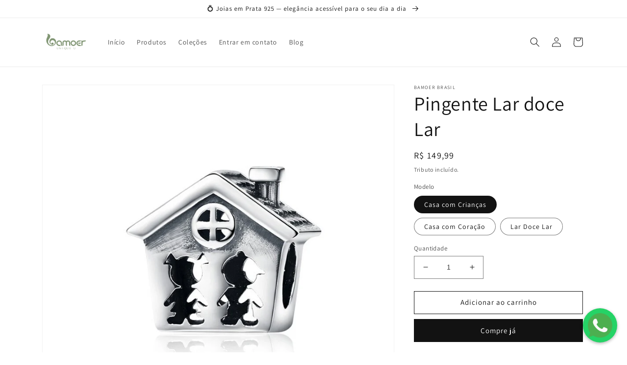

--- FILE ---
content_type: text/html; charset=utf-8
request_url: https://www.bamoerbr.com/products/pingente-lar-doce-lar
body_size: 33416
content:
<!doctype html>
<html class="no-js" lang="pt-BR">
  <head>
    <meta charset="utf-8">
    <meta http-equiv="X-UA-Compatible" content="IE=edge">
    <meta name="viewport" content="width=device-width,initial-scale=1">
    <meta name="theme-color" content="">
    <link rel="canonical" href="https://www.bamoerbr.com/products/pingente-lar-doce-lar">
    <link rel="preconnect" href="https://cdn.shopify.com" crossorigin><link rel="icon" type="image/png" href="//www.bamoerbr.com/cdn/shop/files/images_-_Copia.png?crop=center&height=32&v=1662169310&width=32"><link rel="preconnect" href="https://fonts.shopifycdn.com" crossorigin><title>
      Pingente Lar doce Lar | Bamoer Brasil | Loja Oficial
 &ndash; Bamoer Brasil | Prata Esterlina 925 | Loja Oficial</title>

    
      <meta name="description" content="Modelo: SCC416 Material: Prata Esterlina 925 Pedra Principal utilizada: Zircão ou Zirconita Peso: 2.46 g">
    

    

<meta property="og:site_name" content="Bamoer Brasil | Prata Esterlina 925 | Loja Oficial">
<meta property="og:url" content="https://www.bamoerbr.com/products/pingente-lar-doce-lar">
<meta property="og:title" content="Pingente Lar doce Lar | Bamoer Brasil | Loja Oficial">
<meta property="og:type" content="product">
<meta property="og:description" content="Modelo: SCC416 Material: Prata Esterlina 925 Pedra Principal utilizada: Zircão ou Zirconita Peso: 2.46 g"><meta property="og:image" content="http://www.bamoerbr.com/cdn/shop/products/H430f44041ab6489f876ce850e177e086b.jpg?v=1667591934">
  <meta property="og:image:secure_url" content="https://www.bamoerbr.com/cdn/shop/products/H430f44041ab6489f876ce850e177e086b.jpg?v=1667591934">
  <meta property="og:image:width" content="800">
  <meta property="og:image:height" content="800"><meta property="og:price:amount" content="149,99">
  <meta property="og:price:currency" content="BRL"><meta name="twitter:card" content="summary_large_image">
<meta name="twitter:title" content="Pingente Lar doce Lar | Bamoer Brasil | Loja Oficial">
<meta name="twitter:description" content="Modelo: SCC416 Material: Prata Esterlina 925 Pedra Principal utilizada: Zircão ou Zirconita Peso: 2.46 g">


    <script src="//www.bamoerbr.com/cdn/shop/t/1/assets/global.js?v=24850326154503943211662158628" defer="defer"></script>
    <script>window.performance && window.performance.mark && window.performance.mark('shopify.content_for_header.start');</script><meta id="shopify-digital-wallet" name="shopify-digital-wallet" content="/67007512790/digital_wallets/dialog">
<link rel="alternate" type="application/json+oembed" href="https://www.bamoerbr.com/products/pingente-lar-doce-lar.oembed">
<script async="async" src="/checkouts/internal/preloads.js?locale=pt-BR"></script>
<script id="shopify-features" type="application/json">{"accessToken":"e244899a1932dc24598d5dc239b23054","betas":["rich-media-storefront-analytics"],"domain":"www.bamoerbr.com","predictiveSearch":true,"shopId":67007512790,"locale":"pt-br"}</script>
<script>var Shopify = Shopify || {};
Shopify.shop = "bamoer-brasil-2035.myshopify.com";
Shopify.locale = "pt-BR";
Shopify.currency = {"active":"BRL","rate":"1.0"};
Shopify.country = "BR";
Shopify.theme = {"name":"Dawn","id":135867433174,"schema_name":"Dawn","schema_version":"6.0.2","theme_store_id":887,"role":"main"};
Shopify.theme.handle = "null";
Shopify.theme.style = {"id":null,"handle":null};
Shopify.cdnHost = "www.bamoerbr.com/cdn";
Shopify.routes = Shopify.routes || {};
Shopify.routes.root = "/";</script>
<script type="module">!function(o){(o.Shopify=o.Shopify||{}).modules=!0}(window);</script>
<script>!function(o){function n(){var o=[];function n(){o.push(Array.prototype.slice.apply(arguments))}return n.q=o,n}var t=o.Shopify=o.Shopify||{};t.loadFeatures=n(),t.autoloadFeatures=n()}(window);</script>
<script id="shop-js-analytics" type="application/json">{"pageType":"product"}</script>
<script defer="defer" async type="module" src="//www.bamoerbr.com/cdn/shopifycloud/shop-js/modules/v2/client.init-shop-cart-sync_CU2ftdlJ.pt-BR.esm.js"></script>
<script defer="defer" async type="module" src="//www.bamoerbr.com/cdn/shopifycloud/shop-js/modules/v2/chunk.common_Bd5PC-Gb.esm.js"></script>
<script defer="defer" async type="module" src="//www.bamoerbr.com/cdn/shopifycloud/shop-js/modules/v2/chunk.modal_CNYWjkPA.esm.js"></script>
<script type="module">
  await import("//www.bamoerbr.com/cdn/shopifycloud/shop-js/modules/v2/client.init-shop-cart-sync_CU2ftdlJ.pt-BR.esm.js");
await import("//www.bamoerbr.com/cdn/shopifycloud/shop-js/modules/v2/chunk.common_Bd5PC-Gb.esm.js");
await import("//www.bamoerbr.com/cdn/shopifycloud/shop-js/modules/v2/chunk.modal_CNYWjkPA.esm.js");

  window.Shopify.SignInWithShop?.initShopCartSync?.({"fedCMEnabled":true,"windoidEnabled":true});

</script>
<script>(function() {
  var isLoaded = false;
  function asyncLoad() {
    if (isLoaded) return;
    isLoaded = true;
    var urls = ["https:\/\/app.popt.in\/pixel.js?id=f9e5276032964\u0026shop=bamoer-brasil-2035.myshopify.com"];
    for (var i = 0; i < urls.length; i++) {
      var s = document.createElement('script');
      s.type = 'text/javascript';
      s.async = true;
      s.src = urls[i];
      var x = document.getElementsByTagName('script')[0];
      x.parentNode.insertBefore(s, x);
    }
  };
  if(window.attachEvent) {
    window.attachEvent('onload', asyncLoad);
  } else {
    window.addEventListener('load', asyncLoad, false);
  }
})();</script>
<script id="__st">var __st={"a":67007512790,"offset":-10800,"reqid":"6eaa017e-32e2-422d-9911-45edc45c5e38-1769273873","pageurl":"www.bamoerbr.com\/products\/pingente-lar-doce-lar","u":"d1c06a863cd5","p":"product","rtyp":"product","rid":7914427744470};</script>
<script>window.ShopifyPaypalV4VisibilityTracking = true;</script>
<script id="captcha-bootstrap">!function(){'use strict';const t='contact',e='account',n='new_comment',o=[[t,t],['blogs',n],['comments',n],[t,'customer']],c=[[e,'customer_login'],[e,'guest_login'],[e,'recover_customer_password'],[e,'create_customer']],r=t=>t.map((([t,e])=>`form[action*='/${t}']:not([data-nocaptcha='true']) input[name='form_type'][value='${e}']`)).join(','),a=t=>()=>t?[...document.querySelectorAll(t)].map((t=>t.form)):[];function s(){const t=[...o],e=r(t);return a(e)}const i='password',u='form_key',d=['recaptcha-v3-token','g-recaptcha-response','h-captcha-response',i],f=()=>{try{return window.sessionStorage}catch{return}},m='__shopify_v',_=t=>t.elements[u];function p(t,e,n=!1){try{const o=window.sessionStorage,c=JSON.parse(o.getItem(e)),{data:r}=function(t){const{data:e,action:n}=t;return t[m]||n?{data:e,action:n}:{data:t,action:n}}(c);for(const[e,n]of Object.entries(r))t.elements[e]&&(t.elements[e].value=n);n&&o.removeItem(e)}catch(o){console.error('form repopulation failed',{error:o})}}const l='form_type',E='cptcha';function T(t){t.dataset[E]=!0}const w=window,h=w.document,L='Shopify',v='ce_forms',y='captcha';let A=!1;((t,e)=>{const n=(g='f06e6c50-85a8-45c8-87d0-21a2b65856fe',I='https://cdn.shopify.com/shopifycloud/storefront-forms-hcaptcha/ce_storefront_forms_captcha_hcaptcha.v1.5.2.iife.js',D={infoText:'Protegido por hCaptcha',privacyText:'Privacidade',termsText:'Termos'},(t,e,n)=>{const o=w[L][v],c=o.bindForm;if(c)return c(t,g,e,D).then(n);var r;o.q.push([[t,g,e,D],n]),r=I,A||(h.body.append(Object.assign(h.createElement('script'),{id:'captcha-provider',async:!0,src:r})),A=!0)});var g,I,D;w[L]=w[L]||{},w[L][v]=w[L][v]||{},w[L][v].q=[],w[L][y]=w[L][y]||{},w[L][y].protect=function(t,e){n(t,void 0,e),T(t)},Object.freeze(w[L][y]),function(t,e,n,w,h,L){const[v,y,A,g]=function(t,e,n){const i=e?o:[],u=t?c:[],d=[...i,...u],f=r(d),m=r(i),_=r(d.filter((([t,e])=>n.includes(e))));return[a(f),a(m),a(_),s()]}(w,h,L),I=t=>{const e=t.target;return e instanceof HTMLFormElement?e:e&&e.form},D=t=>v().includes(t);t.addEventListener('submit',(t=>{const e=I(t);if(!e)return;const n=D(e)&&!e.dataset.hcaptchaBound&&!e.dataset.recaptchaBound,o=_(e),c=g().includes(e)&&(!o||!o.value);(n||c)&&t.preventDefault(),c&&!n&&(function(t){try{if(!f())return;!function(t){const e=f();if(!e)return;const n=_(t);if(!n)return;const o=n.value;o&&e.removeItem(o)}(t);const e=Array.from(Array(32),(()=>Math.random().toString(36)[2])).join('');!function(t,e){_(t)||t.append(Object.assign(document.createElement('input'),{type:'hidden',name:u})),t.elements[u].value=e}(t,e),function(t,e){const n=f();if(!n)return;const o=[...t.querySelectorAll(`input[type='${i}']`)].map((({name:t})=>t)),c=[...d,...o],r={};for(const[a,s]of new FormData(t).entries())c.includes(a)||(r[a]=s);n.setItem(e,JSON.stringify({[m]:1,action:t.action,data:r}))}(t,e)}catch(e){console.error('failed to persist form',e)}}(e),e.submit())}));const S=(t,e)=>{t&&!t.dataset[E]&&(n(t,e.some((e=>e===t))),T(t))};for(const o of['focusin','change'])t.addEventListener(o,(t=>{const e=I(t);D(e)&&S(e,y())}));const B=e.get('form_key'),M=e.get(l),P=B&&M;t.addEventListener('DOMContentLoaded',(()=>{const t=y();if(P)for(const e of t)e.elements[l].value===M&&p(e,B);[...new Set([...A(),...v().filter((t=>'true'===t.dataset.shopifyCaptcha))])].forEach((e=>S(e,t)))}))}(h,new URLSearchParams(w.location.search),n,t,e,['guest_login'])})(!0,!0)}();</script>
<script integrity="sha256-4kQ18oKyAcykRKYeNunJcIwy7WH5gtpwJnB7kiuLZ1E=" data-source-attribution="shopify.loadfeatures" defer="defer" src="//www.bamoerbr.com/cdn/shopifycloud/storefront/assets/storefront/load_feature-a0a9edcb.js" crossorigin="anonymous"></script>
<script data-source-attribution="shopify.dynamic_checkout.dynamic.init">var Shopify=Shopify||{};Shopify.PaymentButton=Shopify.PaymentButton||{isStorefrontPortableWallets:!0,init:function(){window.Shopify.PaymentButton.init=function(){};var t=document.createElement("script");t.src="https://www.bamoerbr.com/cdn/shopifycloud/portable-wallets/latest/portable-wallets.pt-br.js",t.type="module",document.head.appendChild(t)}};
</script>
<script data-source-attribution="shopify.dynamic_checkout.buyer_consent">
  function portableWalletsHideBuyerConsent(e){var t=document.getElementById("shopify-buyer-consent"),n=document.getElementById("shopify-subscription-policy-button");t&&n&&(t.classList.add("hidden"),t.setAttribute("aria-hidden","true"),n.removeEventListener("click",e))}function portableWalletsShowBuyerConsent(e){var t=document.getElementById("shopify-buyer-consent"),n=document.getElementById("shopify-subscription-policy-button");t&&n&&(t.classList.remove("hidden"),t.removeAttribute("aria-hidden"),n.addEventListener("click",e))}window.Shopify?.PaymentButton&&(window.Shopify.PaymentButton.hideBuyerConsent=portableWalletsHideBuyerConsent,window.Shopify.PaymentButton.showBuyerConsent=portableWalletsShowBuyerConsent);
</script>
<script>
  function portableWalletsCleanup(e){e&&e.src&&console.error("Failed to load portable wallets script "+e.src);var t=document.querySelectorAll("shopify-accelerated-checkout .shopify-payment-button__skeleton, shopify-accelerated-checkout-cart .wallet-cart-button__skeleton"),e=document.getElementById("shopify-buyer-consent");for(let e=0;e<t.length;e++)t[e].remove();e&&e.remove()}function portableWalletsNotLoadedAsModule(e){e instanceof ErrorEvent&&"string"==typeof e.message&&e.message.includes("import.meta")&&"string"==typeof e.filename&&e.filename.includes("portable-wallets")&&(window.removeEventListener("error",portableWalletsNotLoadedAsModule),window.Shopify.PaymentButton.failedToLoad=e,"loading"===document.readyState?document.addEventListener("DOMContentLoaded",window.Shopify.PaymentButton.init):window.Shopify.PaymentButton.init())}window.addEventListener("error",portableWalletsNotLoadedAsModule);
</script>

<script type="module" src="https://www.bamoerbr.com/cdn/shopifycloud/portable-wallets/latest/portable-wallets.pt-br.js" onError="portableWalletsCleanup(this)" crossorigin="anonymous"></script>
<script nomodule>
  document.addEventListener("DOMContentLoaded", portableWalletsCleanup);
</script>

<link id="shopify-accelerated-checkout-styles" rel="stylesheet" media="screen" href="https://www.bamoerbr.com/cdn/shopifycloud/portable-wallets/latest/accelerated-checkout-backwards-compat.css" crossorigin="anonymous">
<style id="shopify-accelerated-checkout-cart">
        #shopify-buyer-consent {
  margin-top: 1em;
  display: inline-block;
  width: 100%;
}

#shopify-buyer-consent.hidden {
  display: none;
}

#shopify-subscription-policy-button {
  background: none;
  border: none;
  padding: 0;
  text-decoration: underline;
  font-size: inherit;
  cursor: pointer;
}

#shopify-subscription-policy-button::before {
  box-shadow: none;
}

      </style>
<script id="sections-script" data-sections="product-recommendations,header,footer" defer="defer" src="//www.bamoerbr.com/cdn/shop/t/1/compiled_assets/scripts.js?v=311"></script>
<script>window.performance && window.performance.mark && window.performance.mark('shopify.content_for_header.end');</script>


    <style data-shopify>
      @font-face {
  font-family: Assistant;
  font-weight: 400;
  font-style: normal;
  font-display: swap;
  src: url("//www.bamoerbr.com/cdn/fonts/assistant/assistant_n4.9120912a469cad1cc292572851508ca49d12e768.woff2") format("woff2"),
       url("//www.bamoerbr.com/cdn/fonts/assistant/assistant_n4.6e9875ce64e0fefcd3f4446b7ec9036b3ddd2985.woff") format("woff");
}

      @font-face {
  font-family: Assistant;
  font-weight: 700;
  font-style: normal;
  font-display: swap;
  src: url("//www.bamoerbr.com/cdn/fonts/assistant/assistant_n7.bf44452348ec8b8efa3aa3068825305886b1c83c.woff2") format("woff2"),
       url("//www.bamoerbr.com/cdn/fonts/assistant/assistant_n7.0c887fee83f6b3bda822f1150b912c72da0f7b64.woff") format("woff");
}

      
      
      @font-face {
  font-family: Assistant;
  font-weight: 400;
  font-style: normal;
  font-display: swap;
  src: url("//www.bamoerbr.com/cdn/fonts/assistant/assistant_n4.9120912a469cad1cc292572851508ca49d12e768.woff2") format("woff2"),
       url("//www.bamoerbr.com/cdn/fonts/assistant/assistant_n4.6e9875ce64e0fefcd3f4446b7ec9036b3ddd2985.woff") format("woff");
}


      :root {
        --font-body-family: Assistant, sans-serif;
        --font-body-style: normal;
        --font-body-weight: 400;
        --font-body-weight-bold: 700;

        --font-heading-family: Assistant, sans-serif;
        --font-heading-style: normal;
        --font-heading-weight: 400;

        --font-body-scale: 1.0;
        --font-heading-scale: 1.0;

        --color-base-text: 18, 18, 18;
        --color-shadow: 18, 18, 18;
        --color-base-background-1: 255, 255, 255;
        --color-base-background-2: 243, 243, 243;
        --color-base-solid-button-labels: 255, 255, 255;
        --color-base-outline-button-labels: 18, 18, 18;
        --color-base-accent-1: 18, 18, 18;
        --color-base-accent-2: 51, 79, 180;
        --payment-terms-background-color: #ffffff;

        --gradient-base-background-1: #ffffff;
        --gradient-base-background-2: #f3f3f3;
        --gradient-base-accent-1: #121212;
        --gradient-base-accent-2: #334fb4;

        --media-padding: px;
        --media-border-opacity: 0.05;
        --media-border-width: 1px;
        --media-radius: 0px;
        --media-shadow-opacity: 0.0;
        --media-shadow-horizontal-offset: 0px;
        --media-shadow-vertical-offset: 4px;
        --media-shadow-blur-radius: 5px;
        --media-shadow-visible: 0;

        --page-width: 120rem;
        --page-width-margin: 0rem;

        --card-image-padding: 0.0rem;
        --card-corner-radius: 0.0rem;
        --card-text-alignment: left;
        --card-border-width: 0.0rem;
        --card-border-opacity: 0.1;
        --card-shadow-opacity: 0.0;
        --card-shadow-visible: 0;
        --card-shadow-horizontal-offset: 0.0rem;
        --card-shadow-vertical-offset: 0.4rem;
        --card-shadow-blur-radius: 0.5rem;

        --badge-corner-radius: 4.0rem;

        --popup-border-width: 1px;
        --popup-border-opacity: 0.1;
        --popup-corner-radius: 0px;
        --popup-shadow-opacity: 0.0;
        --popup-shadow-horizontal-offset: 0px;
        --popup-shadow-vertical-offset: 4px;
        --popup-shadow-blur-radius: 5px;

        --drawer-border-width: 1px;
        --drawer-border-opacity: 0.1;
        --drawer-shadow-opacity: 0.0;
        --drawer-shadow-horizontal-offset: 0px;
        --drawer-shadow-vertical-offset: 4px;
        --drawer-shadow-blur-radius: 5px;

        --spacing-sections-desktop: 0px;
        --spacing-sections-mobile: 0px;

        --grid-desktop-vertical-spacing: 8px;
        --grid-desktop-horizontal-spacing: 8px;
        --grid-mobile-vertical-spacing: 4px;
        --grid-mobile-horizontal-spacing: 4px;

        --text-boxes-border-opacity: 0.1;
        --text-boxes-border-width: 0px;
        --text-boxes-radius: 0px;
        --text-boxes-shadow-opacity: 0.0;
        --text-boxes-shadow-visible: 0;
        --text-boxes-shadow-horizontal-offset: 0px;
        --text-boxes-shadow-vertical-offset: 4px;
        --text-boxes-shadow-blur-radius: 5px;

        --buttons-radius: 0px;
        --buttons-radius-outset: 0px;
        --buttons-border-width: 1px;
        --buttons-border-opacity: 1.0;
        --buttons-shadow-opacity: 0.0;
        --buttons-shadow-visible: 0;
        --buttons-shadow-horizontal-offset: 0px;
        --buttons-shadow-vertical-offset: 4px;
        --buttons-shadow-blur-radius: 5px;
        --buttons-border-offset: 0px;

        --inputs-radius: 0px;
        --inputs-border-width: 1px;
        --inputs-border-opacity: 0.55;
        --inputs-shadow-opacity: 0.0;
        --inputs-shadow-horizontal-offset: 0px;
        --inputs-margin-offset: 0px;
        --inputs-shadow-vertical-offset: 4px;
        --inputs-shadow-blur-radius: 5px;
        --inputs-radius-outset: 0px;

        --variant-pills-radius: 40px;
        --variant-pills-border-width: 1px;
        --variant-pills-border-opacity: 0.55;
        --variant-pills-shadow-opacity: 0.0;
        --variant-pills-shadow-horizontal-offset: 0px;
        --variant-pills-shadow-vertical-offset: 4px;
        --variant-pills-shadow-blur-radius: 5px;
      }

      *,
      *::before,
      *::after {
        box-sizing: inherit;
      }

      html {
        box-sizing: border-box;
        font-size: calc(var(--font-body-scale) * 62.5%);
        height: 100%;
      }

      body {
        display: grid;
        grid-template-rows: auto auto 1fr auto;
        grid-template-columns: 100%;
        min-height: 100%;
        margin: 0;
        font-size: 1.5rem;
        letter-spacing: 0.06rem;
        line-height: calc(1 + 0.8 / var(--font-body-scale));
        font-family: var(--font-body-family);
        font-style: var(--font-body-style);
        font-weight: var(--font-body-weight);
      }

      @media screen and (min-width: 750px) {
        body {
          font-size: 1.6rem;
        }
      }
    </style>

    <link href="//www.bamoerbr.com/cdn/shop/t/1/assets/base.css?v=19666067365360246481662158646" rel="stylesheet" type="text/css" media="all" />
<link rel="preload" as="font" href="//www.bamoerbr.com/cdn/fonts/assistant/assistant_n4.9120912a469cad1cc292572851508ca49d12e768.woff2" type="font/woff2" crossorigin><link rel="preload" as="font" href="//www.bamoerbr.com/cdn/fonts/assistant/assistant_n4.9120912a469cad1cc292572851508ca49d12e768.woff2" type="font/woff2" crossorigin><link rel="stylesheet" href="//www.bamoerbr.com/cdn/shop/t/1/assets/component-predictive-search.css?v=165644661289088488651662158623" media="print" onload="this.media='all'"><script>document.documentElement.className = document.documentElement.className.replace('no-js', 'js');
    if (Shopify.designMode) {
      document.documentElement.classList.add('shopify-design-mode');
    }
    </script>
  <!-- BEGIN app block: shopify://apps/bk-reviews/blocks/bk-reviews-embed/592f39b6-a0c6-4829-a095-8e5558e58026 --><link href="//cdn.shopify.com/extensions/019be1e8-35c7-7c4d-b4df-c95d3b17df21/frontend-364/assets/bk-index-ce4nURH0.css" rel="stylesheet" type="text/css" media="all" />
<script type="module" src="https://cdn.shopify.com/extensions/019be1e8-35c7-7c4d-b4df-c95d3b17df21/frontend-364/assets/bk-main-gXNziwc8.js" defer></script>

<div
  id="bk-reviews-root"
  data-product-id="7914427744470"
  data-store-id="bamoer-brasil-2035.myshopify.com"
  data-theme="default"
  data-store-locale="pt-BR"
></div>


<!-- END app block --><script src="https://cdn.shopify.com/extensions/4e276193-403c-423f-833c-fefed71819cf/forms-2298/assets/shopify-forms-loader.js" type="text/javascript" defer="defer"></script>
<link href="https://monorail-edge.shopifysvc.com" rel="dns-prefetch">
<script>(function(){if ("sendBeacon" in navigator && "performance" in window) {try {var session_token_from_headers = performance.getEntriesByType('navigation')[0].serverTiming.find(x => x.name == '_s').description;} catch {var session_token_from_headers = undefined;}var session_cookie_matches = document.cookie.match(/_shopify_s=([^;]*)/);var session_token_from_cookie = session_cookie_matches && session_cookie_matches.length === 2 ? session_cookie_matches[1] : "";var session_token = session_token_from_headers || session_token_from_cookie || "";function handle_abandonment_event(e) {var entries = performance.getEntries().filter(function(entry) {return /monorail-edge.shopifysvc.com/.test(entry.name);});if (!window.abandonment_tracked && entries.length === 0) {window.abandonment_tracked = true;var currentMs = Date.now();var navigation_start = performance.timing.navigationStart;var payload = {shop_id: 67007512790,url: window.location.href,navigation_start,duration: currentMs - navigation_start,session_token,page_type: "product"};window.navigator.sendBeacon("https://monorail-edge.shopifysvc.com/v1/produce", JSON.stringify({schema_id: "online_store_buyer_site_abandonment/1.1",payload: payload,metadata: {event_created_at_ms: currentMs,event_sent_at_ms: currentMs}}));}}window.addEventListener('pagehide', handle_abandonment_event);}}());</script>
<script id="web-pixels-manager-setup">(function e(e,d,r,n,o){if(void 0===o&&(o={}),!Boolean(null===(a=null===(i=window.Shopify)||void 0===i?void 0:i.analytics)||void 0===a?void 0:a.replayQueue)){var i,a;window.Shopify=window.Shopify||{};var t=window.Shopify;t.analytics=t.analytics||{};var s=t.analytics;s.replayQueue=[],s.publish=function(e,d,r){return s.replayQueue.push([e,d,r]),!0};try{self.performance.mark("wpm:start")}catch(e){}var l=function(){var e={modern:/Edge?\/(1{2}[4-9]|1[2-9]\d|[2-9]\d{2}|\d{4,})\.\d+(\.\d+|)|Firefox\/(1{2}[4-9]|1[2-9]\d|[2-9]\d{2}|\d{4,})\.\d+(\.\d+|)|Chrom(ium|e)\/(9{2}|\d{3,})\.\d+(\.\d+|)|(Maci|X1{2}).+ Version\/(15\.\d+|(1[6-9]|[2-9]\d|\d{3,})\.\d+)([,.]\d+|)( \(\w+\)|)( Mobile\/\w+|) Safari\/|Chrome.+OPR\/(9{2}|\d{3,})\.\d+\.\d+|(CPU[ +]OS|iPhone[ +]OS|CPU[ +]iPhone|CPU IPhone OS|CPU iPad OS)[ +]+(15[._]\d+|(1[6-9]|[2-9]\d|\d{3,})[._]\d+)([._]\d+|)|Android:?[ /-](13[3-9]|1[4-9]\d|[2-9]\d{2}|\d{4,})(\.\d+|)(\.\d+|)|Android.+Firefox\/(13[5-9]|1[4-9]\d|[2-9]\d{2}|\d{4,})\.\d+(\.\d+|)|Android.+Chrom(ium|e)\/(13[3-9]|1[4-9]\d|[2-9]\d{2}|\d{4,})\.\d+(\.\d+|)|SamsungBrowser\/([2-9]\d|\d{3,})\.\d+/,legacy:/Edge?\/(1[6-9]|[2-9]\d|\d{3,})\.\d+(\.\d+|)|Firefox\/(5[4-9]|[6-9]\d|\d{3,})\.\d+(\.\d+|)|Chrom(ium|e)\/(5[1-9]|[6-9]\d|\d{3,})\.\d+(\.\d+|)([\d.]+$|.*Safari\/(?![\d.]+ Edge\/[\d.]+$))|(Maci|X1{2}).+ Version\/(10\.\d+|(1[1-9]|[2-9]\d|\d{3,})\.\d+)([,.]\d+|)( \(\w+\)|)( Mobile\/\w+|) Safari\/|Chrome.+OPR\/(3[89]|[4-9]\d|\d{3,})\.\d+\.\d+|(CPU[ +]OS|iPhone[ +]OS|CPU[ +]iPhone|CPU IPhone OS|CPU iPad OS)[ +]+(10[._]\d+|(1[1-9]|[2-9]\d|\d{3,})[._]\d+)([._]\d+|)|Android:?[ /-](13[3-9]|1[4-9]\d|[2-9]\d{2}|\d{4,})(\.\d+|)(\.\d+|)|Mobile Safari.+OPR\/([89]\d|\d{3,})\.\d+\.\d+|Android.+Firefox\/(13[5-9]|1[4-9]\d|[2-9]\d{2}|\d{4,})\.\d+(\.\d+|)|Android.+Chrom(ium|e)\/(13[3-9]|1[4-9]\d|[2-9]\d{2}|\d{4,})\.\d+(\.\d+|)|Android.+(UC? ?Browser|UCWEB|U3)[ /]?(15\.([5-9]|\d{2,})|(1[6-9]|[2-9]\d|\d{3,})\.\d+)\.\d+|SamsungBrowser\/(5\.\d+|([6-9]|\d{2,})\.\d+)|Android.+MQ{2}Browser\/(14(\.(9|\d{2,})|)|(1[5-9]|[2-9]\d|\d{3,})(\.\d+|))(\.\d+|)|K[Aa][Ii]OS\/(3\.\d+|([4-9]|\d{2,})\.\d+)(\.\d+|)/},d=e.modern,r=e.legacy,n=navigator.userAgent;return n.match(d)?"modern":n.match(r)?"legacy":"unknown"}(),u="modern"===l?"modern":"legacy",c=(null!=n?n:{modern:"",legacy:""})[u],f=function(e){return[e.baseUrl,"/wpm","/b",e.hashVersion,"modern"===e.buildTarget?"m":"l",".js"].join("")}({baseUrl:d,hashVersion:r,buildTarget:u}),m=function(e){var d=e.version,r=e.bundleTarget,n=e.surface,o=e.pageUrl,i=e.monorailEndpoint;return{emit:function(e){var a=e.status,t=e.errorMsg,s=(new Date).getTime(),l=JSON.stringify({metadata:{event_sent_at_ms:s},events:[{schema_id:"web_pixels_manager_load/3.1",payload:{version:d,bundle_target:r,page_url:o,status:a,surface:n,error_msg:t},metadata:{event_created_at_ms:s}}]});if(!i)return console&&console.warn&&console.warn("[Web Pixels Manager] No Monorail endpoint provided, skipping logging."),!1;try{return self.navigator.sendBeacon.bind(self.navigator)(i,l)}catch(e){}var u=new XMLHttpRequest;try{return u.open("POST",i,!0),u.setRequestHeader("Content-Type","text/plain"),u.send(l),!0}catch(e){return console&&console.warn&&console.warn("[Web Pixels Manager] Got an unhandled error while logging to Monorail."),!1}}}}({version:r,bundleTarget:l,surface:e.surface,pageUrl:self.location.href,monorailEndpoint:e.monorailEndpoint});try{o.browserTarget=l,function(e){var d=e.src,r=e.async,n=void 0===r||r,o=e.onload,i=e.onerror,a=e.sri,t=e.scriptDataAttributes,s=void 0===t?{}:t,l=document.createElement("script"),u=document.querySelector("head"),c=document.querySelector("body");if(l.async=n,l.src=d,a&&(l.integrity=a,l.crossOrigin="anonymous"),s)for(var f in s)if(Object.prototype.hasOwnProperty.call(s,f))try{l.dataset[f]=s[f]}catch(e){}if(o&&l.addEventListener("load",o),i&&l.addEventListener("error",i),u)u.appendChild(l);else{if(!c)throw new Error("Did not find a head or body element to append the script");c.appendChild(l)}}({src:f,async:!0,onload:function(){if(!function(){var e,d;return Boolean(null===(d=null===(e=window.Shopify)||void 0===e?void 0:e.analytics)||void 0===d?void 0:d.initialized)}()){var d=window.webPixelsManager.init(e)||void 0;if(d){var r=window.Shopify.analytics;r.replayQueue.forEach((function(e){var r=e[0],n=e[1],o=e[2];d.publishCustomEvent(r,n,o)})),r.replayQueue=[],r.publish=d.publishCustomEvent,r.visitor=d.visitor,r.initialized=!0}}},onerror:function(){return m.emit({status:"failed",errorMsg:"".concat(f," has failed to load")})},sri:function(e){var d=/^sha384-[A-Za-z0-9+/=]+$/;return"string"==typeof e&&d.test(e)}(c)?c:"",scriptDataAttributes:o}),m.emit({status:"loading"})}catch(e){m.emit({status:"failed",errorMsg:(null==e?void 0:e.message)||"Unknown error"})}}})({shopId: 67007512790,storefrontBaseUrl: "https://www.bamoerbr.com",extensionsBaseUrl: "https://extensions.shopifycdn.com/cdn/shopifycloud/web-pixels-manager",monorailEndpoint: "https://monorail-edge.shopifysvc.com/unstable/produce_batch",surface: "storefront-renderer",enabledBetaFlags: ["2dca8a86"],webPixelsConfigList: [{"id":"shopify-app-pixel","configuration":"{}","eventPayloadVersion":"v1","runtimeContext":"STRICT","scriptVersion":"0450","apiClientId":"shopify-pixel","type":"APP","privacyPurposes":["ANALYTICS","MARKETING"]},{"id":"shopify-custom-pixel","eventPayloadVersion":"v1","runtimeContext":"LAX","scriptVersion":"0450","apiClientId":"shopify-pixel","type":"CUSTOM","privacyPurposes":["ANALYTICS","MARKETING"]}],isMerchantRequest: false,initData: {"shop":{"name":"Bamoer Brasil | Prata Esterlina 925 | Loja Oficial","paymentSettings":{"currencyCode":"BRL"},"myshopifyDomain":"bamoer-brasil-2035.myshopify.com","countryCode":"BR","storefrontUrl":"https:\/\/www.bamoerbr.com"},"customer":null,"cart":null,"checkout":null,"productVariants":[{"price":{"amount":149.99,"currencyCode":"BRL"},"product":{"title":"Pingente Lar doce Lar","vendor":"Bamoer Brasil","id":"7914427744470","untranslatedTitle":"Pingente Lar doce Lar","url":"\/products\/pingente-lar-doce-lar","type":""},"id":"43776474775766","image":{"src":"\/\/www.bamoerbr.com\/cdn\/shop\/products\/Hc1a992b8d4574d749a835dd078984b45I.jpg?v=1667591941"},"sku":"200000226:29#SCC541","title":"Casa com Crianças","untranslatedTitle":"Casa com Crianças"},{"price":{"amount":149.99,"currencyCode":"BRL"},"product":{"title":"Pingente Lar doce Lar","vendor":"Bamoer Brasil","id":"7914427744470","untranslatedTitle":"Pingente Lar doce Lar","url":"\/products\/pingente-lar-doce-lar","type":""},"id":"43776474808534","image":{"src":"\/\/www.bamoerbr.com\/cdn\/shop\/products\/H3069d3f0a4e0414fb7a6da516b6077d6I.jpg?v=1667591936"},"sku":"200000226:4602#SCC1045","title":"Casa com Coração","untranslatedTitle":"Casa com Coração"},{"price":{"amount":149.99,"currencyCode":"BRL"},"product":{"title":"Pingente Lar doce Lar","vendor":"Bamoer Brasil","id":"7914427744470","untranslatedTitle":"Pingente Lar doce Lar","url":"\/products\/pingente-lar-doce-lar","type":""},"id":"43776474841302","image":{"src":"\/\/www.bamoerbr.com\/cdn\/shop\/products\/H4a98c97e5be346a8b3c8bdf0004dbe53L.jpg?v=1667591938"},"sku":"200000226:100010417#SCC416","title":"Lar Doce Lar","untranslatedTitle":"Lar Doce Lar"}],"purchasingCompany":null},},"https://www.bamoerbr.com/cdn","fcfee988w5aeb613cpc8e4bc33m6693e112",{"modern":"","legacy":""},{"shopId":"67007512790","storefrontBaseUrl":"https:\/\/www.bamoerbr.com","extensionBaseUrl":"https:\/\/extensions.shopifycdn.com\/cdn\/shopifycloud\/web-pixels-manager","surface":"storefront-renderer","enabledBetaFlags":"[\"2dca8a86\"]","isMerchantRequest":"false","hashVersion":"fcfee988w5aeb613cpc8e4bc33m6693e112","publish":"custom","events":"[[\"page_viewed\",{}],[\"product_viewed\",{\"productVariant\":{\"price\":{\"amount\":149.99,\"currencyCode\":\"BRL\"},\"product\":{\"title\":\"Pingente Lar doce Lar\",\"vendor\":\"Bamoer Brasil\",\"id\":\"7914427744470\",\"untranslatedTitle\":\"Pingente Lar doce Lar\",\"url\":\"\/products\/pingente-lar-doce-lar\",\"type\":\"\"},\"id\":\"43776474775766\",\"image\":{\"src\":\"\/\/www.bamoerbr.com\/cdn\/shop\/products\/Hc1a992b8d4574d749a835dd078984b45I.jpg?v=1667591941\"},\"sku\":\"200000226:29#SCC541\",\"title\":\"Casa com Crianças\",\"untranslatedTitle\":\"Casa com Crianças\"}}]]"});</script><script>
  window.ShopifyAnalytics = window.ShopifyAnalytics || {};
  window.ShopifyAnalytics.meta = window.ShopifyAnalytics.meta || {};
  window.ShopifyAnalytics.meta.currency = 'BRL';
  var meta = {"product":{"id":7914427744470,"gid":"gid:\/\/shopify\/Product\/7914427744470","vendor":"Bamoer Brasil","type":"","handle":"pingente-lar-doce-lar","variants":[{"id":43776474775766,"price":14999,"name":"Pingente Lar doce Lar - Casa com Crianças","public_title":"Casa com Crianças","sku":"200000226:29#SCC541"},{"id":43776474808534,"price":14999,"name":"Pingente Lar doce Lar - Casa com Coração","public_title":"Casa com Coração","sku":"200000226:4602#SCC1045"},{"id":43776474841302,"price":14999,"name":"Pingente Lar doce Lar - Lar Doce Lar","public_title":"Lar Doce Lar","sku":"200000226:100010417#SCC416"}],"remote":false},"page":{"pageType":"product","resourceType":"product","resourceId":7914427744470,"requestId":"6eaa017e-32e2-422d-9911-45edc45c5e38-1769273873"}};
  for (var attr in meta) {
    window.ShopifyAnalytics.meta[attr] = meta[attr];
  }
</script>
<script class="analytics">
  (function () {
    var customDocumentWrite = function(content) {
      var jquery = null;

      if (window.jQuery) {
        jquery = window.jQuery;
      } else if (window.Checkout && window.Checkout.$) {
        jquery = window.Checkout.$;
      }

      if (jquery) {
        jquery('body').append(content);
      }
    };

    var hasLoggedConversion = function(token) {
      if (token) {
        return document.cookie.indexOf('loggedConversion=' + token) !== -1;
      }
      return false;
    }

    var setCookieIfConversion = function(token) {
      if (token) {
        var twoMonthsFromNow = new Date(Date.now());
        twoMonthsFromNow.setMonth(twoMonthsFromNow.getMonth() + 2);

        document.cookie = 'loggedConversion=' + token + '; expires=' + twoMonthsFromNow;
      }
    }

    var trekkie = window.ShopifyAnalytics.lib = window.trekkie = window.trekkie || [];
    if (trekkie.integrations) {
      return;
    }
    trekkie.methods = [
      'identify',
      'page',
      'ready',
      'track',
      'trackForm',
      'trackLink'
    ];
    trekkie.factory = function(method) {
      return function() {
        var args = Array.prototype.slice.call(arguments);
        args.unshift(method);
        trekkie.push(args);
        return trekkie;
      };
    };
    for (var i = 0; i < trekkie.methods.length; i++) {
      var key = trekkie.methods[i];
      trekkie[key] = trekkie.factory(key);
    }
    trekkie.load = function(config) {
      trekkie.config = config || {};
      trekkie.config.initialDocumentCookie = document.cookie;
      var first = document.getElementsByTagName('script')[0];
      var script = document.createElement('script');
      script.type = 'text/javascript';
      script.onerror = function(e) {
        var scriptFallback = document.createElement('script');
        scriptFallback.type = 'text/javascript';
        scriptFallback.onerror = function(error) {
                var Monorail = {
      produce: function produce(monorailDomain, schemaId, payload) {
        var currentMs = new Date().getTime();
        var event = {
          schema_id: schemaId,
          payload: payload,
          metadata: {
            event_created_at_ms: currentMs,
            event_sent_at_ms: currentMs
          }
        };
        return Monorail.sendRequest("https://" + monorailDomain + "/v1/produce", JSON.stringify(event));
      },
      sendRequest: function sendRequest(endpointUrl, payload) {
        // Try the sendBeacon API
        if (window && window.navigator && typeof window.navigator.sendBeacon === 'function' && typeof window.Blob === 'function' && !Monorail.isIos12()) {
          var blobData = new window.Blob([payload], {
            type: 'text/plain'
          });

          if (window.navigator.sendBeacon(endpointUrl, blobData)) {
            return true;
          } // sendBeacon was not successful

        } // XHR beacon

        var xhr = new XMLHttpRequest();

        try {
          xhr.open('POST', endpointUrl);
          xhr.setRequestHeader('Content-Type', 'text/plain');
          xhr.send(payload);
        } catch (e) {
          console.log(e);
        }

        return false;
      },
      isIos12: function isIos12() {
        return window.navigator.userAgent.lastIndexOf('iPhone; CPU iPhone OS 12_') !== -1 || window.navigator.userAgent.lastIndexOf('iPad; CPU OS 12_') !== -1;
      }
    };
    Monorail.produce('monorail-edge.shopifysvc.com',
      'trekkie_storefront_load_errors/1.1',
      {shop_id: 67007512790,
      theme_id: 135867433174,
      app_name: "storefront",
      context_url: window.location.href,
      source_url: "//www.bamoerbr.com/cdn/s/trekkie.storefront.8d95595f799fbf7e1d32231b9a28fd43b70c67d3.min.js"});

        };
        scriptFallback.async = true;
        scriptFallback.src = '//www.bamoerbr.com/cdn/s/trekkie.storefront.8d95595f799fbf7e1d32231b9a28fd43b70c67d3.min.js';
        first.parentNode.insertBefore(scriptFallback, first);
      };
      script.async = true;
      script.src = '//www.bamoerbr.com/cdn/s/trekkie.storefront.8d95595f799fbf7e1d32231b9a28fd43b70c67d3.min.js';
      first.parentNode.insertBefore(script, first);
    };
    trekkie.load(
      {"Trekkie":{"appName":"storefront","development":false,"defaultAttributes":{"shopId":67007512790,"isMerchantRequest":null,"themeId":135867433174,"themeCityHash":"18409622017229491836","contentLanguage":"pt-BR","currency":"BRL","eventMetadataId":"8a2923be-4d5b-4c25-9793-46db3e32c5bd"},"isServerSideCookieWritingEnabled":true,"monorailRegion":"shop_domain","enabledBetaFlags":["65f19447"]},"Session Attribution":{},"S2S":{"facebookCapiEnabled":false,"source":"trekkie-storefront-renderer","apiClientId":580111}}
    );

    var loaded = false;
    trekkie.ready(function() {
      if (loaded) return;
      loaded = true;

      window.ShopifyAnalytics.lib = window.trekkie;

      var originalDocumentWrite = document.write;
      document.write = customDocumentWrite;
      try { window.ShopifyAnalytics.merchantGoogleAnalytics.call(this); } catch(error) {};
      document.write = originalDocumentWrite;

      window.ShopifyAnalytics.lib.page(null,{"pageType":"product","resourceType":"product","resourceId":7914427744470,"requestId":"6eaa017e-32e2-422d-9911-45edc45c5e38-1769273873","shopifyEmitted":true});

      var match = window.location.pathname.match(/checkouts\/(.+)\/(thank_you|post_purchase)/)
      var token = match? match[1]: undefined;
      if (!hasLoggedConversion(token)) {
        setCookieIfConversion(token);
        window.ShopifyAnalytics.lib.track("Viewed Product",{"currency":"BRL","variantId":43776474775766,"productId":7914427744470,"productGid":"gid:\/\/shopify\/Product\/7914427744470","name":"Pingente Lar doce Lar - Casa com Crianças","price":"149.99","sku":"200000226:29#SCC541","brand":"Bamoer Brasil","variant":"Casa com Crianças","category":"","nonInteraction":true,"remote":false},undefined,undefined,{"shopifyEmitted":true});
      window.ShopifyAnalytics.lib.track("monorail:\/\/trekkie_storefront_viewed_product\/1.1",{"currency":"BRL","variantId":43776474775766,"productId":7914427744470,"productGid":"gid:\/\/shopify\/Product\/7914427744470","name":"Pingente Lar doce Lar - Casa com Crianças","price":"149.99","sku":"200000226:29#SCC541","brand":"Bamoer Brasil","variant":"Casa com Crianças","category":"","nonInteraction":true,"remote":false,"referer":"https:\/\/www.bamoerbr.com\/products\/pingente-lar-doce-lar"});
      }
    });


        var eventsListenerScript = document.createElement('script');
        eventsListenerScript.async = true;
        eventsListenerScript.src = "//www.bamoerbr.com/cdn/shopifycloud/storefront/assets/shop_events_listener-3da45d37.js";
        document.getElementsByTagName('head')[0].appendChild(eventsListenerScript);

})();</script>
<script
  defer
  src="https://www.bamoerbr.com/cdn/shopifycloud/perf-kit/shopify-perf-kit-3.0.4.min.js"
  data-application="storefront-renderer"
  data-shop-id="67007512790"
  data-render-region="gcp-us-east1"
  data-page-type="product"
  data-theme-instance-id="135867433174"
  data-theme-name="Dawn"
  data-theme-version="6.0.2"
  data-monorail-region="shop_domain"
  data-resource-timing-sampling-rate="10"
  data-shs="true"
  data-shs-beacon="true"
  data-shs-export-with-fetch="true"
  data-shs-logs-sample-rate="1"
  data-shs-beacon-endpoint="https://www.bamoerbr.com/api/collect"
></script>
</head>

  <body class="gradient">
    <a class="skip-to-content-link button visually-hidden" href="#MainContent">
      Pular para o conteúdo
    </a><div id="shopify-section-announcement-bar" class="shopify-section"><div class="announcement-bar color-background-1 gradient" role="region" aria-label="Comunicado" ><a href="/collections/all" class="announcement-bar__link link link--text focus-inset animate-arrow"><p class="announcement-bar__message h5">
                💍 Joias em Prata 925 — elegância acessível para o seu dia a dia
<svg viewBox="0 0 14 10" fill="none" aria-hidden="true" focusable="false" role="presentation" class="icon icon-arrow" xmlns="http://www.w3.org/2000/svg">
  <path fill-rule="evenodd" clip-rule="evenodd" d="M8.537.808a.5.5 0 01.817-.162l4 4a.5.5 0 010 .708l-4 4a.5.5 0 11-.708-.708L11.793 5.5H1a.5.5 0 010-1h10.793L8.646 1.354a.5.5 0 01-.109-.546z" fill="currentColor">
</svg>

</p></a></div>
</div>
    <div id="shopify-section-header" class="shopify-section section-header"><link rel="stylesheet" href="//www.bamoerbr.com/cdn/shop/t/1/assets/component-list-menu.css?v=151968516119678728991662158633" media="print" onload="this.media='all'">
<link rel="stylesheet" href="//www.bamoerbr.com/cdn/shop/t/1/assets/component-search.css?v=96455689198851321781662158610" media="print" onload="this.media='all'">
<link rel="stylesheet" href="//www.bamoerbr.com/cdn/shop/t/1/assets/component-menu-drawer.css?v=182311192829367774911662158615" media="print" onload="this.media='all'">
<link rel="stylesheet" href="//www.bamoerbr.com/cdn/shop/t/1/assets/component-cart-notification.css?v=119852831333870967341662158607" media="print" onload="this.media='all'">
<link rel="stylesheet" href="//www.bamoerbr.com/cdn/shop/t/1/assets/component-cart-items.css?v=23917223812499722491662158647" media="print" onload="this.media='all'"><link rel="stylesheet" href="//www.bamoerbr.com/cdn/shop/t/1/assets/component-price.css?v=112673864592427438181662158614" media="print" onload="this.media='all'">
  <link rel="stylesheet" href="//www.bamoerbr.com/cdn/shop/t/1/assets/component-loading-overlay.css?v=167310470843593579841662158650" media="print" onload="this.media='all'"><noscript><link href="//www.bamoerbr.com/cdn/shop/t/1/assets/component-list-menu.css?v=151968516119678728991662158633" rel="stylesheet" type="text/css" media="all" /></noscript>
<noscript><link href="//www.bamoerbr.com/cdn/shop/t/1/assets/component-search.css?v=96455689198851321781662158610" rel="stylesheet" type="text/css" media="all" /></noscript>
<noscript><link href="//www.bamoerbr.com/cdn/shop/t/1/assets/component-menu-drawer.css?v=182311192829367774911662158615" rel="stylesheet" type="text/css" media="all" /></noscript>
<noscript><link href="//www.bamoerbr.com/cdn/shop/t/1/assets/component-cart-notification.css?v=119852831333870967341662158607" rel="stylesheet" type="text/css" media="all" /></noscript>
<noscript><link href="//www.bamoerbr.com/cdn/shop/t/1/assets/component-cart-items.css?v=23917223812499722491662158647" rel="stylesheet" type="text/css" media="all" /></noscript>

<style>
  header-drawer {
    justify-self: start;
    margin-left: -1.2rem;
  }

  .header__heading-logo {
    max-width: 90px;
  }

  @media screen and (min-width: 990px) {
    header-drawer {
      display: none;
    }
  }

  .menu-drawer-container {
    display: flex;
  }

  .list-menu {
    list-style: none;
    padding: 0;
    margin: 0;
  }

  .list-menu--inline {
    display: inline-flex;
    flex-wrap: wrap;
  }

  summary.list-menu__item {
    padding-right: 2.7rem;
  }

  .list-menu__item {
    display: flex;
    align-items: center;
    line-height: calc(1 + 0.3 / var(--font-body-scale));
  }

  .list-menu__item--link {
    text-decoration: none;
    padding-bottom: 1rem;
    padding-top: 1rem;
    line-height: calc(1 + 0.8 / var(--font-body-scale));
  }

  @media screen and (min-width: 750px) {
    .list-menu__item--link {
      padding-bottom: 0.5rem;
      padding-top: 0.5rem;
    }
  }
</style><style data-shopify>.header {
    padding-top: 10px;
    padding-bottom: 10px;
  }

  .section-header {
    margin-bottom: 0px;
  }

  @media screen and (min-width: 750px) {
    .section-header {
      margin-bottom: 0px;
    }
  }

  @media screen and (min-width: 990px) {
    .header {
      padding-top: 20px;
      padding-bottom: 20px;
    }
  }</style><script src="//www.bamoerbr.com/cdn/shop/t/1/assets/details-disclosure.js?v=153497636716254413831662158642" defer="defer"></script>
<script src="//www.bamoerbr.com/cdn/shop/t/1/assets/details-modal.js?v=4511761896672669691662158641" defer="defer"></script>
<script src="//www.bamoerbr.com/cdn/shop/t/1/assets/cart-notification.js?v=31179948596492670111662158613" defer="defer"></script><svg xmlns="http://www.w3.org/2000/svg" class="hidden">
  <symbol id="icon-search" viewbox="0 0 18 19" fill="none">
    <path fill-rule="evenodd" clip-rule="evenodd" d="M11.03 11.68A5.784 5.784 0 112.85 3.5a5.784 5.784 0 018.18 8.18zm.26 1.12a6.78 6.78 0 11.72-.7l5.4 5.4a.5.5 0 11-.71.7l-5.41-5.4z" fill="currentColor"/>
  </symbol>

  <symbol id="icon-close" class="icon icon-close" fill="none" viewBox="0 0 18 17">
    <path d="M.865 15.978a.5.5 0 00.707.707l7.433-7.431 7.579 7.282a.501.501 0 00.846-.37.5.5 0 00-.153-.351L9.712 8.546l7.417-7.416a.5.5 0 10-.707-.708L8.991 7.853 1.413.573a.5.5 0 10-.693.72l7.563 7.268-7.418 7.417z" fill="currentColor">
  </symbol>
</svg>
<sticky-header class="header-wrapper color-background-1 gradient header-wrapper--border-bottom">
  <header class="header header--middle-left page-width header--has-menu"><header-drawer data-breakpoint="tablet">
        <details id="Details-menu-drawer-container" class="menu-drawer-container">
          <summary class="header__icon header__icon--menu header__icon--summary link focus-inset" aria-label="Menu">
            <span>
              <svg xmlns="http://www.w3.org/2000/svg" aria-hidden="true" focusable="false" role="presentation" class="icon icon-hamburger" fill="none" viewBox="0 0 18 16">
  <path d="M1 .5a.5.5 0 100 1h15.71a.5.5 0 000-1H1zM.5 8a.5.5 0 01.5-.5h15.71a.5.5 0 010 1H1A.5.5 0 01.5 8zm0 7a.5.5 0 01.5-.5h15.71a.5.5 0 010 1H1a.5.5 0 01-.5-.5z" fill="currentColor">
</svg>

              <svg xmlns="http://www.w3.org/2000/svg" aria-hidden="true" focusable="false" role="presentation" class="icon icon-close" fill="none" viewBox="0 0 18 17">
  <path d="M.865 15.978a.5.5 0 00.707.707l7.433-7.431 7.579 7.282a.501.501 0 00.846-.37.5.5 0 00-.153-.351L9.712 8.546l7.417-7.416a.5.5 0 10-.707-.708L8.991 7.853 1.413.573a.5.5 0 10-.693.72l7.563 7.268-7.418 7.417z" fill="currentColor">
</svg>

            </span>
          </summary>
          <div id="menu-drawer" class="gradient menu-drawer motion-reduce" tabindex="-1">
            <div class="menu-drawer__inner-container">
              <div class="menu-drawer__navigation-container">
                <nav class="menu-drawer__navigation">
                  <ul class="menu-drawer__menu has-submenu list-menu" role="list"><li><a href="/" class="menu-drawer__menu-item list-menu__item link link--text focus-inset">
                            Início
                          </a></li><li><a href="/collections/all" class="menu-drawer__menu-item list-menu__item link link--text focus-inset">
                            Produtos
                          </a></li><li><a href="/collections" class="menu-drawer__menu-item list-menu__item link link--text focus-inset">
                            Coleções
                          </a></li><li><a href="/pages/contact" class="menu-drawer__menu-item list-menu__item link link--text focus-inset">
                            Entrar em contato
                          </a></li><li><a href="/blogs/blog-bamoer" class="menu-drawer__menu-item list-menu__item link link--text focus-inset">
                            Blog
                          </a></li></ul>
                </nav>
                <div class="menu-drawer__utility-links"><a href="/account/login" class="menu-drawer__account link focus-inset h5">
                      <svg xmlns="http://www.w3.org/2000/svg" aria-hidden="true" focusable="false" role="presentation" class="icon icon-account" fill="none" viewBox="0 0 18 19">
  <path fill-rule="evenodd" clip-rule="evenodd" d="M6 4.5a3 3 0 116 0 3 3 0 01-6 0zm3-4a4 4 0 100 8 4 4 0 000-8zm5.58 12.15c1.12.82 1.83 2.24 1.91 4.85H1.51c.08-2.6.79-4.03 1.9-4.85C4.66 11.75 6.5 11.5 9 11.5s4.35.26 5.58 1.15zM9 10.5c-2.5 0-4.65.24-6.17 1.35C1.27 12.98.5 14.93.5 18v.5h17V18c0-3.07-.77-5.02-2.33-6.15-1.52-1.1-3.67-1.35-6.17-1.35z" fill="currentColor">
</svg>

Fazer login</a><ul class="list list-social list-unstyled" role="list"><li class="list-social__item">
                        <a href="https://www.instagram.com/bamoerbrasiloficial/" class="list-social__link link"><svg aria-hidden="true" focusable="false" role="presentation" class="icon icon-instagram" viewBox="0 0 18 18">
  <path fill="currentColor" d="M8.77 1.58c2.34 0 2.62.01 3.54.05.86.04 1.32.18 1.63.3.41.17.7.35 1.01.66.3.3.5.6.65 1 .12.32.27.78.3 1.64.05.92.06 1.2.06 3.54s-.01 2.62-.05 3.54a4.79 4.79 0 01-.3 1.63c-.17.41-.35.7-.66 1.01-.3.3-.6.5-1.01.66-.31.12-.77.26-1.63.3-.92.04-1.2.05-3.54.05s-2.62 0-3.55-.05a4.79 4.79 0 01-1.62-.3c-.42-.16-.7-.35-1.01-.66-.31-.3-.5-.6-.66-1a4.87 4.87 0 01-.3-1.64c-.04-.92-.05-1.2-.05-3.54s0-2.62.05-3.54c.04-.86.18-1.32.3-1.63.16-.41.35-.7.66-1.01.3-.3.6-.5 1-.65.32-.12.78-.27 1.63-.3.93-.05 1.2-.06 3.55-.06zm0-1.58C6.39 0 6.09.01 5.15.05c-.93.04-1.57.2-2.13.4-.57.23-1.06.54-1.55 1.02C1 1.96.7 2.45.46 3.02c-.22.56-.37 1.2-.4 2.13C0 6.1 0 6.4 0 8.77s.01 2.68.05 3.61c.04.94.2 1.57.4 2.13.23.58.54 1.07 1.02 1.56.49.48.98.78 1.55 1.01.56.22 1.2.37 2.13.4.94.05 1.24.06 3.62.06 2.39 0 2.68-.01 3.62-.05.93-.04 1.57-.2 2.13-.41a4.27 4.27 0 001.55-1.01c.49-.49.79-.98 1.01-1.56.22-.55.37-1.19.41-2.13.04-.93.05-1.23.05-3.61 0-2.39 0-2.68-.05-3.62a6.47 6.47 0 00-.4-2.13 4.27 4.27 0 00-1.02-1.55A4.35 4.35 0 0014.52.46a6.43 6.43 0 00-2.13-.41A69 69 0 008.77 0z"/>
  <path fill="currentColor" d="M8.8 4a4.5 4.5 0 100 9 4.5 4.5 0 000-9zm0 7.43a2.92 2.92 0 110-5.85 2.92 2.92 0 010 5.85zM13.43 5a1.05 1.05 0 100-2.1 1.05 1.05 0 000 2.1z">
</svg>
<span class="visually-hidden">Instagram</span>
                        </a>
                      </li></ul>
                </div>
              </div>
            </div>
          </div>
        </details>
      </header-drawer><a href="/" class="header__heading-link link link--text focus-inset"><img src="//www.bamoerbr.com/cdn/shop/files/1915812dc88847c3b400e3e6527f4db3.png?v=1667614696" alt="Bamoer Brasil | Prata Esterlina 925 | Loja Oficial" srcset="//www.bamoerbr.com/cdn/shop/files/1915812dc88847c3b400e3e6527f4db3.png?v=1667614696&amp;width=50 50w, //www.bamoerbr.com/cdn/shop/files/1915812dc88847c3b400e3e6527f4db3.png?v=1667614696&amp;width=100 100w, //www.bamoerbr.com/cdn/shop/files/1915812dc88847c3b400e3e6527f4db3.png?v=1667614696&amp;width=150 150w, //www.bamoerbr.com/cdn/shop/files/1915812dc88847c3b400e3e6527f4db3.png?v=1667614696&amp;width=200 200w, //www.bamoerbr.com/cdn/shop/files/1915812dc88847c3b400e3e6527f4db3.png?v=1667614696&amp;width=250 250w, //www.bamoerbr.com/cdn/shop/files/1915812dc88847c3b400e3e6527f4db3.png?v=1667614696&amp;width=300 300w, //www.bamoerbr.com/cdn/shop/files/1915812dc88847c3b400e3e6527f4db3.png?v=1667614696&amp;width=400 400w, //www.bamoerbr.com/cdn/shop/files/1915812dc88847c3b400e3e6527f4db3.png?v=1667614696&amp;width=500 500w" width="90" height="43.650000000000006" class="header__heading-logo">
</a><nav class="header__inline-menu">
          <ul class="list-menu list-menu--inline" role="list"><li><a href="/" class="header__menu-item header__menu-item list-menu__item link link--text focus-inset">
                    <span>Início</span>
                  </a></li><li><a href="/collections/all" class="header__menu-item header__menu-item list-menu__item link link--text focus-inset">
                    <span>Produtos</span>
                  </a></li><li><a href="/collections" class="header__menu-item header__menu-item list-menu__item link link--text focus-inset">
                    <span>Coleções</span>
                  </a></li><li><a href="/pages/contact" class="header__menu-item header__menu-item list-menu__item link link--text focus-inset">
                    <span>Entrar em contato</span>
                  </a></li><li><a href="/blogs/blog-bamoer" class="header__menu-item header__menu-item list-menu__item link link--text focus-inset">
                    <span>Blog</span>
                  </a></li></ul>
        </nav><div class="header__icons">
      <details-modal class="header__search">
        <details>
          <summary class="header__icon header__icon--search header__icon--summary link focus-inset modal__toggle" aria-haspopup="dialog" aria-label="Pesquisar">
            <span>
              <svg class="modal__toggle-open icon icon-search" aria-hidden="true" focusable="false" role="presentation">
                <use href="#icon-search">
              </svg>
              <svg class="modal__toggle-close icon icon-close" aria-hidden="true" focusable="false" role="presentation">
                <use href="#icon-close">
              </svg>
            </span>
          </summary>
          <div class="search-modal modal__content gradient" role="dialog" aria-modal="true" aria-label="Pesquisar">
            <div class="modal-overlay"></div>
            <div class="search-modal__content search-modal__content-bottom" tabindex="-1"><predictive-search class="search-modal__form" data-loading-text="Carregando..."><form action="/search" method="get" role="search" class="search search-modal__form">
                  <div class="field">
                    <input class="search__input field__input"
                      id="Search-In-Modal"
                      type="search"
                      name="q"
                      value=""
                      placeholder="Pesquisar"role="combobox"
                        aria-expanded="false"
                        aria-owns="predictive-search-results-list"
                        aria-controls="predictive-search-results-list"
                        aria-haspopup="listbox"
                        aria-autocomplete="list"
                        autocorrect="off"
                        autocomplete="off"
                        autocapitalize="off"
                        spellcheck="false">
                    <label class="field__label" for="Search-In-Modal">Pesquisar</label>
                    <input type="hidden" name="options[prefix]" value="last">
                    <button class="search__button field__button" aria-label="Pesquisar">
                      <svg class="icon icon-search" aria-hidden="true" focusable="false" role="presentation">
                        <use href="#icon-search">
                      </svg>
                    </button>
                  </div><div class="predictive-search predictive-search--header" tabindex="-1" data-predictive-search>
                      <div class="predictive-search__loading-state">
                        <svg aria-hidden="true" focusable="false" role="presentation" class="spinner" viewBox="0 0 66 66" xmlns="http://www.w3.org/2000/svg">
                          <circle class="path" fill="none" stroke-width="6" cx="33" cy="33" r="30"></circle>
                        </svg>
                      </div>
                    </div>

                    <span class="predictive-search-status visually-hidden" role="status" aria-hidden="true"></span></form></predictive-search><button type="button" class="search-modal__close-button modal__close-button link link--text focus-inset" aria-label="Fechar">
                <svg class="icon icon-close" aria-hidden="true" focusable="false" role="presentation">
                  <use href="#icon-close">
                </svg>
              </button>
            </div>
          </div>
        </details>
      </details-modal><a href="/account/login" class="header__icon header__icon--account link focus-inset small-hide">
          <svg xmlns="http://www.w3.org/2000/svg" aria-hidden="true" focusable="false" role="presentation" class="icon icon-account" fill="none" viewBox="0 0 18 19">
  <path fill-rule="evenodd" clip-rule="evenodd" d="M6 4.5a3 3 0 116 0 3 3 0 01-6 0zm3-4a4 4 0 100 8 4 4 0 000-8zm5.58 12.15c1.12.82 1.83 2.24 1.91 4.85H1.51c.08-2.6.79-4.03 1.9-4.85C4.66 11.75 6.5 11.5 9 11.5s4.35.26 5.58 1.15zM9 10.5c-2.5 0-4.65.24-6.17 1.35C1.27 12.98.5 14.93.5 18v.5h17V18c0-3.07-.77-5.02-2.33-6.15-1.52-1.1-3.67-1.35-6.17-1.35z" fill="currentColor">
</svg>

          <span class="visually-hidden">Fazer login</span>
        </a><a href="/cart" class="header__icon header__icon--cart link focus-inset" id="cart-icon-bubble"><svg class="icon icon-cart-empty" aria-hidden="true" focusable="false" role="presentation" xmlns="http://www.w3.org/2000/svg" viewBox="0 0 40 40" fill="none">
  <path d="m15.75 11.8h-3.16l-.77 11.6a5 5 0 0 0 4.99 5.34h7.38a5 5 0 0 0 4.99-5.33l-.78-11.61zm0 1h-2.22l-.71 10.67a4 4 0 0 0 3.99 4.27h7.38a4 4 0 0 0 4-4.27l-.72-10.67h-2.22v.63a4.75 4.75 0 1 1 -9.5 0zm8.5 0h-7.5v.63a3.75 3.75 0 1 0 7.5 0z" fill="currentColor" fill-rule="evenodd"/>
</svg>
<span class="visually-hidden">Carrinho</span></a>
    </div>
  </header>
</sticky-header>

<cart-notification>
  <div class="cart-notification-wrapper page-width">
    <div id="cart-notification" class="cart-notification focus-inset color-background-1 gradient" aria-modal="true" aria-label="Item adicionado ao carrinho" role="dialog" tabindex="-1">
      <div class="cart-notification__header">
        <h2 class="cart-notification__heading caption-large text-body"><svg class="icon icon-checkmark color-foreground-text" aria-hidden="true" focusable="false" xmlns="http://www.w3.org/2000/svg" viewBox="0 0 12 9" fill="none">
  <path fill-rule="evenodd" clip-rule="evenodd" d="M11.35.643a.5.5 0 01.006.707l-6.77 6.886a.5.5 0 01-.719-.006L.638 4.845a.5.5 0 11.724-.69l2.872 3.011 6.41-6.517a.5.5 0 01.707-.006h-.001z" fill="currentColor"/>
</svg>
Item adicionado ao carrinho</h2>
        <button type="button" class="cart-notification__close modal__close-button link link--text focus-inset" aria-label="Fechar">
          <svg class="icon icon-close" aria-hidden="true" focusable="false"><use href="#icon-close"></svg>
        </button>
      </div>
      <div id="cart-notification-product" class="cart-notification-product"></div>
      <div class="cart-notification__links">
        <a href="/cart" id="cart-notification-button" class="button button--secondary button--full-width"></a>
        <form action="/cart" method="post" id="cart-notification-form">
          <button class="button button--primary button--full-width" name="checkout">Finalizar a compra</button>
        </form>
        <button type="button" class="link button-label">Voltar à loja</button>
      </div>
    </div>
  </div>
</cart-notification>
<style data-shopify>
  .cart-notification {
     display: none;
  }
</style>


<script type="application/ld+json">
  {
    "@context": "http://schema.org",
    "@type": "Organization",
    "name": "Bamoer Brasil | Prata Esterlina 925 | Loja Oficial",
    
      "logo": "https:\/\/www.bamoerbr.com\/cdn\/shop\/files\/1915812dc88847c3b400e3e6527f4db3.png?v=1667614696\u0026width=800",
    
    "sameAs": [
      "",
      "",
      "",
      "https:\/\/www.instagram.com\/bamoerbrasiloficial\/",
      "",
      "",
      "",
      "",
      ""
    ],
    "url": "https:\/\/www.bamoerbr.com"
  }
</script>
</div>
    <main id="MainContent" class="content-for-layout focus-none" role="main" tabindex="-1">
      <section id="shopify-section-template--16553663103190__main" class="shopify-section section"><section id="MainProduct-template--16553663103190__main" class="page-width section-template--16553663103190__main-padding" data-section="template--16553663103190__main">
  <link href="//www.bamoerbr.com/cdn/shop/t/1/assets/section-main-product.css?v=46268500185129980601662158606" rel="stylesheet" type="text/css" media="all" />
  <link href="//www.bamoerbr.com/cdn/shop/t/1/assets/component-accordion.css?v=180964204318874863811662158606" rel="stylesheet" type="text/css" media="all" />
  <link href="//www.bamoerbr.com/cdn/shop/t/1/assets/component-price.css?v=112673864592427438181662158614" rel="stylesheet" type="text/css" media="all" />
  <link href="//www.bamoerbr.com/cdn/shop/t/1/assets/component-rte.css?v=69919436638515329781662158644" rel="stylesheet" type="text/css" media="all" />
  <link href="//www.bamoerbr.com/cdn/shop/t/1/assets/component-slider.css?v=95971316053212773771662158622" rel="stylesheet" type="text/css" media="all" />
  <link href="//www.bamoerbr.com/cdn/shop/t/1/assets/component-rating.css?v=24573085263941240431662158639" rel="stylesheet" type="text/css" media="all" />
  <link href="//www.bamoerbr.com/cdn/shop/t/1/assets/component-loading-overlay.css?v=167310470843593579841662158650" rel="stylesheet" type="text/css" media="all" />
  <link href="//www.bamoerbr.com/cdn/shop/t/1/assets/component-deferred-media.css?v=105211437941697141201662158638" rel="stylesheet" type="text/css" media="all" />
<style data-shopify>.section-template--16553663103190__main-padding {
      padding-top: 27px;
      padding-bottom: 9px;
    }

    @media screen and (min-width: 750px) {
      .section-template--16553663103190__main-padding {
        padding-top: 36px;
        padding-bottom: 12px;
      }
    }</style><script src="//www.bamoerbr.com/cdn/shop/t/1/assets/product-form.js?v=24702737604959294451662158608" defer="defer"></script><div class="product product--large product--thumbnail_slider grid grid--1-col grid--2-col-tablet">
    <div class="grid__item product__media-wrapper">
      <media-gallery id="MediaGallery-template--16553663103190__main" role="region" class="product__media-gallery" aria-label="Visualizador da galeria" data-desktop-layout="thumbnail_slider">
        <div id="GalleryStatus-template--16553663103190__main" class="visually-hidden" role="status"></div>
        <slider-component id="GalleryViewer-template--16553663103190__main" class="slider-mobile-gutter">
          <a class="skip-to-content-link button visually-hidden quick-add-hidden" href="#ProductInfo-template--16553663103190__main">
            Pular para as informações do produto
          </a>
          <ul id="Slider-Gallery-template--16553663103190__main" class="product__media-list contains-media grid grid--peek list-unstyled slider slider--mobile" role="list"><li id="Slide-template--16553663103190__main-31349507948758" class="product__media-item grid__item slider__slide is-active product__media-item--variant" data-media-id="template--16553663103190__main-31349507948758">


<noscript><div class="product__media media gradient global-media-settings" style="padding-top: 100.0%;">
      <img
        srcset="//www.bamoerbr.com/cdn/shop/products/Hc1a992b8d4574d749a835dd078984b45I.jpg?v=1667591941&width=493 493w,
          //www.bamoerbr.com/cdn/shop/products/Hc1a992b8d4574d749a835dd078984b45I.jpg?v=1667591941&width=600 600w,
          //www.bamoerbr.com/cdn/shop/products/Hc1a992b8d4574d749a835dd078984b45I.jpg?v=1667591941&width=713 713w,
          
          
          
          
          
          
          
          
          //www.bamoerbr.com/cdn/shop/products/Hc1a992b8d4574d749a835dd078984b45I.jpg?v=1667591941 800w"
        src="//www.bamoerbr.com/cdn/shop/products/Hc1a992b8d4574d749a835dd078984b45I.jpg?v=1667591941&width=1946"
        sizes="(min-width: 1200px) 715px, (min-width: 990px) calc(65.0vw - 10rem), (min-width: 750px) calc((100vw - 11.5rem) / 2), calc(100vw - 4rem)"
        
        width="973"
        height="973"
        alt="Pingente Lar doce Lar Bamoer"
      >
    </div></noscript>

<modal-opener class="product__modal-opener product__modal-opener--image no-js-hidden" data-modal="#ProductModal-template--16553663103190__main">
  <span class="product__media-icon motion-reduce quick-add-hidden" aria-hidden="true"><svg aria-hidden="true" focusable="false" role="presentation" class="icon icon-plus" width="19" height="19" viewBox="0 0 19 19" fill="none" xmlns="http://www.w3.org/2000/svg">
  <path fill-rule="evenodd" clip-rule="evenodd" d="M4.66724 7.93978C4.66655 7.66364 4.88984 7.43922 5.16598 7.43853L10.6996 7.42464C10.9758 7.42395 11.2002 7.64724 11.2009 7.92339C11.2016 8.19953 10.9783 8.42395 10.7021 8.42464L5.16849 8.43852C4.89235 8.43922 4.66793 8.21592 4.66724 7.93978Z" fill="currentColor"/>
  <path fill-rule="evenodd" clip-rule="evenodd" d="M7.92576 4.66463C8.2019 4.66394 8.42632 4.88723 8.42702 5.16337L8.4409 10.697C8.44159 10.9732 8.2183 11.1976 7.94215 11.1983C7.66601 11.199 7.44159 10.9757 7.4409 10.6995L7.42702 5.16588C7.42633 4.88974 7.64962 4.66532 7.92576 4.66463Z" fill="currentColor"/>
  <path fill-rule="evenodd" clip-rule="evenodd" d="M12.8324 3.03011C10.1255 0.323296 5.73693 0.323296 3.03011 3.03011C0.323296 5.73693 0.323296 10.1256 3.03011 12.8324C5.73693 15.5392 10.1255 15.5392 12.8324 12.8324C15.5392 10.1256 15.5392 5.73693 12.8324 3.03011ZM2.32301 2.32301C5.42035 -0.774336 10.4421 -0.774336 13.5395 2.32301C16.6101 5.39361 16.6366 10.3556 13.619 13.4588L18.2473 18.0871C18.4426 18.2824 18.4426 18.599 18.2473 18.7943C18.0521 18.9895 17.7355 18.9895 17.5402 18.7943L12.8778 14.1318C9.76383 16.6223 5.20839 16.4249 2.32301 13.5395C-0.774335 10.4421 -0.774335 5.42035 2.32301 2.32301Z" fill="currentColor"/>
</svg>
</span>

  <div class="product__media media media--transparent gradient global-media-settings" style="padding-top: 100.0%;">
    <img
      srcset="//www.bamoerbr.com/cdn/shop/products/Hc1a992b8d4574d749a835dd078984b45I.jpg?v=1667591941&width=493 493w,
        //www.bamoerbr.com/cdn/shop/products/Hc1a992b8d4574d749a835dd078984b45I.jpg?v=1667591941&width=600 600w,
        //www.bamoerbr.com/cdn/shop/products/Hc1a992b8d4574d749a835dd078984b45I.jpg?v=1667591941&width=713 713w,
        
        
        
        
        
        
        
        
        //www.bamoerbr.com/cdn/shop/products/Hc1a992b8d4574d749a835dd078984b45I.jpg?v=1667591941 800w"
      src="//www.bamoerbr.com/cdn/shop/products/Hc1a992b8d4574d749a835dd078984b45I.jpg?v=1667591941&width=1946"
      sizes="(min-width: 1200px) 715px, (min-width: 990px) calc(65.0vw - 10rem), (min-width: 750px) calc((100vw - 11.5rem) / 2), calc(100vw - 4rem)"
      
      width="973"
      height="973"
      alt="Pingente Lar doce Lar Bamoer"
    >
  </div>
  <button class="product__media-toggle quick-add-hidden" type="button" aria-haspopup="dialog" data-media-id="31349507948758">
    <span class="visually-hidden">
      Abrir mídia 1 na janela modal
    </span>
  </button>
</modal-opener>
              </li><li id="Slide-template--16553663103190__main-31349506703574" class="product__media-item grid__item slider__slide" data-media-id="template--16553663103190__main-31349506703574">


<noscript><div class="product__media media gradient global-media-settings" style="padding-top: 100.0%;">
      <img
        srcset="//www.bamoerbr.com/cdn/shop/products/H430f44041ab6489f876ce850e177e086b.jpg?v=1667591934&width=493 493w,
          //www.bamoerbr.com/cdn/shop/products/H430f44041ab6489f876ce850e177e086b.jpg?v=1667591934&width=600 600w,
          //www.bamoerbr.com/cdn/shop/products/H430f44041ab6489f876ce850e177e086b.jpg?v=1667591934&width=713 713w,
          
          
          
          
          
          
          
          
          //www.bamoerbr.com/cdn/shop/products/H430f44041ab6489f876ce850e177e086b.jpg?v=1667591934 800w"
        src="//www.bamoerbr.com/cdn/shop/products/H430f44041ab6489f876ce850e177e086b.jpg?v=1667591934&width=1946"
        sizes="(min-width: 1200px) 715px, (min-width: 990px) calc(65.0vw - 10rem), (min-width: 750px) calc((100vw - 11.5rem) / 2), calc(100vw - 4rem)"
        loading="lazy"
        width="973"
        height="973"
        alt="Pingente Lar doce Lar Bamoer"
      >
    </div></noscript>

<modal-opener class="product__modal-opener product__modal-opener--image no-js-hidden" data-modal="#ProductModal-template--16553663103190__main">
  <span class="product__media-icon motion-reduce quick-add-hidden" aria-hidden="true"><svg aria-hidden="true" focusable="false" role="presentation" class="icon icon-plus" width="19" height="19" viewBox="0 0 19 19" fill="none" xmlns="http://www.w3.org/2000/svg">
  <path fill-rule="evenodd" clip-rule="evenodd" d="M4.66724 7.93978C4.66655 7.66364 4.88984 7.43922 5.16598 7.43853L10.6996 7.42464C10.9758 7.42395 11.2002 7.64724 11.2009 7.92339C11.2016 8.19953 10.9783 8.42395 10.7021 8.42464L5.16849 8.43852C4.89235 8.43922 4.66793 8.21592 4.66724 7.93978Z" fill="currentColor"/>
  <path fill-rule="evenodd" clip-rule="evenodd" d="M7.92576 4.66463C8.2019 4.66394 8.42632 4.88723 8.42702 5.16337L8.4409 10.697C8.44159 10.9732 8.2183 11.1976 7.94215 11.1983C7.66601 11.199 7.44159 10.9757 7.4409 10.6995L7.42702 5.16588C7.42633 4.88974 7.64962 4.66532 7.92576 4.66463Z" fill="currentColor"/>
  <path fill-rule="evenodd" clip-rule="evenodd" d="M12.8324 3.03011C10.1255 0.323296 5.73693 0.323296 3.03011 3.03011C0.323296 5.73693 0.323296 10.1256 3.03011 12.8324C5.73693 15.5392 10.1255 15.5392 12.8324 12.8324C15.5392 10.1256 15.5392 5.73693 12.8324 3.03011ZM2.32301 2.32301C5.42035 -0.774336 10.4421 -0.774336 13.5395 2.32301C16.6101 5.39361 16.6366 10.3556 13.619 13.4588L18.2473 18.0871C18.4426 18.2824 18.4426 18.599 18.2473 18.7943C18.0521 18.9895 17.7355 18.9895 17.5402 18.7943L12.8778 14.1318C9.76383 16.6223 5.20839 16.4249 2.32301 13.5395C-0.774335 10.4421 -0.774335 5.42035 2.32301 2.32301Z" fill="currentColor"/>
</svg>
</span>

  <div class="product__media media media--transparent gradient global-media-settings" style="padding-top: 100.0%;">
    <img
      srcset="//www.bamoerbr.com/cdn/shop/products/H430f44041ab6489f876ce850e177e086b.jpg?v=1667591934&width=493 493w,
        //www.bamoerbr.com/cdn/shop/products/H430f44041ab6489f876ce850e177e086b.jpg?v=1667591934&width=600 600w,
        //www.bamoerbr.com/cdn/shop/products/H430f44041ab6489f876ce850e177e086b.jpg?v=1667591934&width=713 713w,
        
        
        
        
        
        
        
        
        //www.bamoerbr.com/cdn/shop/products/H430f44041ab6489f876ce850e177e086b.jpg?v=1667591934 800w"
      src="//www.bamoerbr.com/cdn/shop/products/H430f44041ab6489f876ce850e177e086b.jpg?v=1667591934&width=1946"
      sizes="(min-width: 1200px) 715px, (min-width: 990px) calc(65.0vw - 10rem), (min-width: 750px) calc((100vw - 11.5rem) / 2), calc(100vw - 4rem)"
      loading="lazy"
      width="973"
      height="973"
      alt="Pingente Lar doce Lar Bamoer"
    >
  </div>
  <button class="product__media-toggle quick-add-hidden" type="button" aria-haspopup="dialog" data-media-id="31349506703574">
    <span class="visually-hidden">
      Abrir mídia 2 na janela modal
    </span>
  </button>
</modal-opener></li><li id="Slide-template--16553663103190__main-31349507686614" class="product__media-item grid__item slider__slide product__media-item--variant" data-media-id="template--16553663103190__main-31349507686614">


<noscript><div class="product__media media gradient global-media-settings" style="padding-top: 100.0%;">
      <img
        srcset="//www.bamoerbr.com/cdn/shop/products/H3069d3f0a4e0414fb7a6da516b6077d6I.jpg?v=1667591936&width=493 493w,
          //www.bamoerbr.com/cdn/shop/products/H3069d3f0a4e0414fb7a6da516b6077d6I.jpg?v=1667591936&width=600 600w,
          //www.bamoerbr.com/cdn/shop/products/H3069d3f0a4e0414fb7a6da516b6077d6I.jpg?v=1667591936&width=713 713w,
          
          
          
          
          
          
          
          
          //www.bamoerbr.com/cdn/shop/products/H3069d3f0a4e0414fb7a6da516b6077d6I.jpg?v=1667591936 800w"
        src="//www.bamoerbr.com/cdn/shop/products/H3069d3f0a4e0414fb7a6da516b6077d6I.jpg?v=1667591936&width=1946"
        sizes="(min-width: 1200px) 715px, (min-width: 990px) calc(65.0vw - 10rem), (min-width: 750px) calc((100vw - 11.5rem) / 2), calc(100vw - 4rem)"
        loading="lazy"
        width="973"
        height="973"
        alt="Pingente Lar doce Lar Bamoer"
      >
    </div></noscript>

<modal-opener class="product__modal-opener product__modal-opener--image no-js-hidden" data-modal="#ProductModal-template--16553663103190__main">
  <span class="product__media-icon motion-reduce quick-add-hidden" aria-hidden="true"><svg aria-hidden="true" focusable="false" role="presentation" class="icon icon-plus" width="19" height="19" viewBox="0 0 19 19" fill="none" xmlns="http://www.w3.org/2000/svg">
  <path fill-rule="evenodd" clip-rule="evenodd" d="M4.66724 7.93978C4.66655 7.66364 4.88984 7.43922 5.16598 7.43853L10.6996 7.42464C10.9758 7.42395 11.2002 7.64724 11.2009 7.92339C11.2016 8.19953 10.9783 8.42395 10.7021 8.42464L5.16849 8.43852C4.89235 8.43922 4.66793 8.21592 4.66724 7.93978Z" fill="currentColor"/>
  <path fill-rule="evenodd" clip-rule="evenodd" d="M7.92576 4.66463C8.2019 4.66394 8.42632 4.88723 8.42702 5.16337L8.4409 10.697C8.44159 10.9732 8.2183 11.1976 7.94215 11.1983C7.66601 11.199 7.44159 10.9757 7.4409 10.6995L7.42702 5.16588C7.42633 4.88974 7.64962 4.66532 7.92576 4.66463Z" fill="currentColor"/>
  <path fill-rule="evenodd" clip-rule="evenodd" d="M12.8324 3.03011C10.1255 0.323296 5.73693 0.323296 3.03011 3.03011C0.323296 5.73693 0.323296 10.1256 3.03011 12.8324C5.73693 15.5392 10.1255 15.5392 12.8324 12.8324C15.5392 10.1256 15.5392 5.73693 12.8324 3.03011ZM2.32301 2.32301C5.42035 -0.774336 10.4421 -0.774336 13.5395 2.32301C16.6101 5.39361 16.6366 10.3556 13.619 13.4588L18.2473 18.0871C18.4426 18.2824 18.4426 18.599 18.2473 18.7943C18.0521 18.9895 17.7355 18.9895 17.5402 18.7943L12.8778 14.1318C9.76383 16.6223 5.20839 16.4249 2.32301 13.5395C-0.774335 10.4421 -0.774335 5.42035 2.32301 2.32301Z" fill="currentColor"/>
</svg>
</span>

  <div class="product__media media media--transparent gradient global-media-settings" style="padding-top: 100.0%;">
    <img
      srcset="//www.bamoerbr.com/cdn/shop/products/H3069d3f0a4e0414fb7a6da516b6077d6I.jpg?v=1667591936&width=493 493w,
        //www.bamoerbr.com/cdn/shop/products/H3069d3f0a4e0414fb7a6da516b6077d6I.jpg?v=1667591936&width=600 600w,
        //www.bamoerbr.com/cdn/shop/products/H3069d3f0a4e0414fb7a6da516b6077d6I.jpg?v=1667591936&width=713 713w,
        
        
        
        
        
        
        
        
        //www.bamoerbr.com/cdn/shop/products/H3069d3f0a4e0414fb7a6da516b6077d6I.jpg?v=1667591936 800w"
      src="//www.bamoerbr.com/cdn/shop/products/H3069d3f0a4e0414fb7a6da516b6077d6I.jpg?v=1667591936&width=1946"
      sizes="(min-width: 1200px) 715px, (min-width: 990px) calc(65.0vw - 10rem), (min-width: 750px) calc((100vw - 11.5rem) / 2), calc(100vw - 4rem)"
      loading="lazy"
      width="973"
      height="973"
      alt="Pingente Lar doce Lar Bamoer"
    >
  </div>
  <button class="product__media-toggle quick-add-hidden" type="button" aria-haspopup="dialog" data-media-id="31349507686614">
    <span class="visually-hidden">
      Abrir mídia 3 na janela modal
    </span>
  </button>
</modal-opener></li><li id="Slide-template--16553663103190__main-31349507752150" class="product__media-item grid__item slider__slide product__media-item--variant" data-media-id="template--16553663103190__main-31349507752150">


<noscript><div class="product__media media gradient global-media-settings" style="padding-top: 100.0%;">
      <img
        srcset="//www.bamoerbr.com/cdn/shop/products/H4a98c97e5be346a8b3c8bdf0004dbe53L.jpg?v=1667591938&width=493 493w,
          //www.bamoerbr.com/cdn/shop/products/H4a98c97e5be346a8b3c8bdf0004dbe53L.jpg?v=1667591938&width=600 600w,
          //www.bamoerbr.com/cdn/shop/products/H4a98c97e5be346a8b3c8bdf0004dbe53L.jpg?v=1667591938&width=713 713w,
          
          
          
          
          
          
          
          
          //www.bamoerbr.com/cdn/shop/products/H4a98c97e5be346a8b3c8bdf0004dbe53L.jpg?v=1667591938 800w"
        src="//www.bamoerbr.com/cdn/shop/products/H4a98c97e5be346a8b3c8bdf0004dbe53L.jpg?v=1667591938&width=1946"
        sizes="(min-width: 1200px) 715px, (min-width: 990px) calc(65.0vw - 10rem), (min-width: 750px) calc((100vw - 11.5rem) / 2), calc(100vw - 4rem)"
        loading="lazy"
        width="973"
        height="973"
        alt="Pingente Lar doce Lar Bamoer"
      >
    </div></noscript>

<modal-opener class="product__modal-opener product__modal-opener--image no-js-hidden" data-modal="#ProductModal-template--16553663103190__main">
  <span class="product__media-icon motion-reduce quick-add-hidden" aria-hidden="true"><svg aria-hidden="true" focusable="false" role="presentation" class="icon icon-plus" width="19" height="19" viewBox="0 0 19 19" fill="none" xmlns="http://www.w3.org/2000/svg">
  <path fill-rule="evenodd" clip-rule="evenodd" d="M4.66724 7.93978C4.66655 7.66364 4.88984 7.43922 5.16598 7.43853L10.6996 7.42464C10.9758 7.42395 11.2002 7.64724 11.2009 7.92339C11.2016 8.19953 10.9783 8.42395 10.7021 8.42464L5.16849 8.43852C4.89235 8.43922 4.66793 8.21592 4.66724 7.93978Z" fill="currentColor"/>
  <path fill-rule="evenodd" clip-rule="evenodd" d="M7.92576 4.66463C8.2019 4.66394 8.42632 4.88723 8.42702 5.16337L8.4409 10.697C8.44159 10.9732 8.2183 11.1976 7.94215 11.1983C7.66601 11.199 7.44159 10.9757 7.4409 10.6995L7.42702 5.16588C7.42633 4.88974 7.64962 4.66532 7.92576 4.66463Z" fill="currentColor"/>
  <path fill-rule="evenodd" clip-rule="evenodd" d="M12.8324 3.03011C10.1255 0.323296 5.73693 0.323296 3.03011 3.03011C0.323296 5.73693 0.323296 10.1256 3.03011 12.8324C5.73693 15.5392 10.1255 15.5392 12.8324 12.8324C15.5392 10.1256 15.5392 5.73693 12.8324 3.03011ZM2.32301 2.32301C5.42035 -0.774336 10.4421 -0.774336 13.5395 2.32301C16.6101 5.39361 16.6366 10.3556 13.619 13.4588L18.2473 18.0871C18.4426 18.2824 18.4426 18.599 18.2473 18.7943C18.0521 18.9895 17.7355 18.9895 17.5402 18.7943L12.8778 14.1318C9.76383 16.6223 5.20839 16.4249 2.32301 13.5395C-0.774335 10.4421 -0.774335 5.42035 2.32301 2.32301Z" fill="currentColor"/>
</svg>
</span>

  <div class="product__media media media--transparent gradient global-media-settings" style="padding-top: 100.0%;">
    <img
      srcset="//www.bamoerbr.com/cdn/shop/products/H4a98c97e5be346a8b3c8bdf0004dbe53L.jpg?v=1667591938&width=493 493w,
        //www.bamoerbr.com/cdn/shop/products/H4a98c97e5be346a8b3c8bdf0004dbe53L.jpg?v=1667591938&width=600 600w,
        //www.bamoerbr.com/cdn/shop/products/H4a98c97e5be346a8b3c8bdf0004dbe53L.jpg?v=1667591938&width=713 713w,
        
        
        
        
        
        
        
        
        //www.bamoerbr.com/cdn/shop/products/H4a98c97e5be346a8b3c8bdf0004dbe53L.jpg?v=1667591938 800w"
      src="//www.bamoerbr.com/cdn/shop/products/H4a98c97e5be346a8b3c8bdf0004dbe53L.jpg?v=1667591938&width=1946"
      sizes="(min-width: 1200px) 715px, (min-width: 990px) calc(65.0vw - 10rem), (min-width: 750px) calc((100vw - 11.5rem) / 2), calc(100vw - 4rem)"
      loading="lazy"
      width="973"
      height="973"
      alt="Pingente Lar doce Lar Bamoer"
    >
  </div>
  <button class="product__media-toggle quick-add-hidden" type="button" aria-haspopup="dialog" data-media-id="31349507752150">
    <span class="visually-hidden">
      Abrir mídia 4 na janela modal
    </span>
  </button>
</modal-opener></li><li id="Slide-template--16553663103190__main-31349508112598" class="product__media-item grid__item slider__slide" data-media-id="template--16553663103190__main-31349508112598">


<noscript><div class="product__media media gradient global-media-settings" style="padding-top: 100.0%;">
      <img
        srcset="//www.bamoerbr.com/cdn/shop/products/HTB1Ylu.oMoQMeJjy1Xaq6ASsFXat.jpg?v=1667591944&width=493 493w,
          //www.bamoerbr.com/cdn/shop/products/HTB1Ylu.oMoQMeJjy1Xaq6ASsFXat.jpg?v=1667591944&width=600 600w,
          //www.bamoerbr.com/cdn/shop/products/HTB1Ylu.oMoQMeJjy1Xaq6ASsFXat.jpg?v=1667591944&width=713 713w,
          
          
          
          
          
          
          
          
          //www.bamoerbr.com/cdn/shop/products/HTB1Ylu.oMoQMeJjy1Xaq6ASsFXat.jpg?v=1667591944 800w"
        src="//www.bamoerbr.com/cdn/shop/products/HTB1Ylu.oMoQMeJjy1Xaq6ASsFXat.jpg?v=1667591944&width=1946"
        sizes="(min-width: 1200px) 715px, (min-width: 990px) calc(65.0vw - 10rem), (min-width: 750px) calc((100vw - 11.5rem) / 2), calc(100vw - 4rem)"
        loading="lazy"
        width="973"
        height="973"
        alt="Pingente Lar doce Lar Bamoer"
      >
    </div></noscript>

<modal-opener class="product__modal-opener product__modal-opener--image no-js-hidden" data-modal="#ProductModal-template--16553663103190__main">
  <span class="product__media-icon motion-reduce quick-add-hidden" aria-hidden="true"><svg aria-hidden="true" focusable="false" role="presentation" class="icon icon-plus" width="19" height="19" viewBox="0 0 19 19" fill="none" xmlns="http://www.w3.org/2000/svg">
  <path fill-rule="evenodd" clip-rule="evenodd" d="M4.66724 7.93978C4.66655 7.66364 4.88984 7.43922 5.16598 7.43853L10.6996 7.42464C10.9758 7.42395 11.2002 7.64724 11.2009 7.92339C11.2016 8.19953 10.9783 8.42395 10.7021 8.42464L5.16849 8.43852C4.89235 8.43922 4.66793 8.21592 4.66724 7.93978Z" fill="currentColor"/>
  <path fill-rule="evenodd" clip-rule="evenodd" d="M7.92576 4.66463C8.2019 4.66394 8.42632 4.88723 8.42702 5.16337L8.4409 10.697C8.44159 10.9732 8.2183 11.1976 7.94215 11.1983C7.66601 11.199 7.44159 10.9757 7.4409 10.6995L7.42702 5.16588C7.42633 4.88974 7.64962 4.66532 7.92576 4.66463Z" fill="currentColor"/>
  <path fill-rule="evenodd" clip-rule="evenodd" d="M12.8324 3.03011C10.1255 0.323296 5.73693 0.323296 3.03011 3.03011C0.323296 5.73693 0.323296 10.1256 3.03011 12.8324C5.73693 15.5392 10.1255 15.5392 12.8324 12.8324C15.5392 10.1256 15.5392 5.73693 12.8324 3.03011ZM2.32301 2.32301C5.42035 -0.774336 10.4421 -0.774336 13.5395 2.32301C16.6101 5.39361 16.6366 10.3556 13.619 13.4588L18.2473 18.0871C18.4426 18.2824 18.4426 18.599 18.2473 18.7943C18.0521 18.9895 17.7355 18.9895 17.5402 18.7943L12.8778 14.1318C9.76383 16.6223 5.20839 16.4249 2.32301 13.5395C-0.774335 10.4421 -0.774335 5.42035 2.32301 2.32301Z" fill="currentColor"/>
</svg>
</span>

  <div class="product__media media media--transparent gradient global-media-settings" style="padding-top: 100.0%;">
    <img
      srcset="//www.bamoerbr.com/cdn/shop/products/HTB1Ylu.oMoQMeJjy1Xaq6ASsFXat.jpg?v=1667591944&width=493 493w,
        //www.bamoerbr.com/cdn/shop/products/HTB1Ylu.oMoQMeJjy1Xaq6ASsFXat.jpg?v=1667591944&width=600 600w,
        //www.bamoerbr.com/cdn/shop/products/HTB1Ylu.oMoQMeJjy1Xaq6ASsFXat.jpg?v=1667591944&width=713 713w,
        
        
        
        
        
        
        
        
        //www.bamoerbr.com/cdn/shop/products/HTB1Ylu.oMoQMeJjy1Xaq6ASsFXat.jpg?v=1667591944 800w"
      src="//www.bamoerbr.com/cdn/shop/products/HTB1Ylu.oMoQMeJjy1Xaq6ASsFXat.jpg?v=1667591944&width=1946"
      sizes="(min-width: 1200px) 715px, (min-width: 990px) calc(65.0vw - 10rem), (min-width: 750px) calc((100vw - 11.5rem) / 2), calc(100vw - 4rem)"
      loading="lazy"
      width="973"
      height="973"
      alt="Pingente Lar doce Lar Bamoer"
    >
  </div>
  <button class="product__media-toggle quick-add-hidden" type="button" aria-haspopup="dialog" data-media-id="31349508112598">
    <span class="visually-hidden">
      Abrir mídia 5 na janela modal
    </span>
  </button>
</modal-opener></li><li id="Slide-template--16553663103190__main-31349508407510" class="product__media-item grid__item slider__slide" data-media-id="template--16553663103190__main-31349508407510">


<noscript><div class="product__media media gradient global-media-settings" style="padding-top: 100.0%;">
      <img
        srcset="//www.bamoerbr.com/cdn/shop/products/S08ed08ace7544ab5bee84fa6442a10a4V.jpg?v=1667591947&width=493 493w,
          //www.bamoerbr.com/cdn/shop/products/S08ed08ace7544ab5bee84fa6442a10a4V.jpg?v=1667591947&width=600 600w,
          //www.bamoerbr.com/cdn/shop/products/S08ed08ace7544ab5bee84fa6442a10a4V.jpg?v=1667591947&width=713 713w,
          
          
          
          
          
          
          
          
          //www.bamoerbr.com/cdn/shop/products/S08ed08ace7544ab5bee84fa6442a10a4V.jpg?v=1667591947 800w"
        src="//www.bamoerbr.com/cdn/shop/products/S08ed08ace7544ab5bee84fa6442a10a4V.jpg?v=1667591947&width=1946"
        sizes="(min-width: 1200px) 715px, (min-width: 990px) calc(65.0vw - 10rem), (min-width: 750px) calc((100vw - 11.5rem) / 2), calc(100vw - 4rem)"
        loading="lazy"
        width="973"
        height="973"
        alt="Pingente Lar doce Lar Bamoer"
      >
    </div></noscript>

<modal-opener class="product__modal-opener product__modal-opener--image no-js-hidden" data-modal="#ProductModal-template--16553663103190__main">
  <span class="product__media-icon motion-reduce quick-add-hidden" aria-hidden="true"><svg aria-hidden="true" focusable="false" role="presentation" class="icon icon-plus" width="19" height="19" viewBox="0 0 19 19" fill="none" xmlns="http://www.w3.org/2000/svg">
  <path fill-rule="evenodd" clip-rule="evenodd" d="M4.66724 7.93978C4.66655 7.66364 4.88984 7.43922 5.16598 7.43853L10.6996 7.42464C10.9758 7.42395 11.2002 7.64724 11.2009 7.92339C11.2016 8.19953 10.9783 8.42395 10.7021 8.42464L5.16849 8.43852C4.89235 8.43922 4.66793 8.21592 4.66724 7.93978Z" fill="currentColor"/>
  <path fill-rule="evenodd" clip-rule="evenodd" d="M7.92576 4.66463C8.2019 4.66394 8.42632 4.88723 8.42702 5.16337L8.4409 10.697C8.44159 10.9732 8.2183 11.1976 7.94215 11.1983C7.66601 11.199 7.44159 10.9757 7.4409 10.6995L7.42702 5.16588C7.42633 4.88974 7.64962 4.66532 7.92576 4.66463Z" fill="currentColor"/>
  <path fill-rule="evenodd" clip-rule="evenodd" d="M12.8324 3.03011C10.1255 0.323296 5.73693 0.323296 3.03011 3.03011C0.323296 5.73693 0.323296 10.1256 3.03011 12.8324C5.73693 15.5392 10.1255 15.5392 12.8324 12.8324C15.5392 10.1256 15.5392 5.73693 12.8324 3.03011ZM2.32301 2.32301C5.42035 -0.774336 10.4421 -0.774336 13.5395 2.32301C16.6101 5.39361 16.6366 10.3556 13.619 13.4588L18.2473 18.0871C18.4426 18.2824 18.4426 18.599 18.2473 18.7943C18.0521 18.9895 17.7355 18.9895 17.5402 18.7943L12.8778 14.1318C9.76383 16.6223 5.20839 16.4249 2.32301 13.5395C-0.774335 10.4421 -0.774335 5.42035 2.32301 2.32301Z" fill="currentColor"/>
</svg>
</span>

  <div class="product__media media media--transparent gradient global-media-settings" style="padding-top: 100.0%;">
    <img
      srcset="//www.bamoerbr.com/cdn/shop/products/S08ed08ace7544ab5bee84fa6442a10a4V.jpg?v=1667591947&width=493 493w,
        //www.bamoerbr.com/cdn/shop/products/S08ed08ace7544ab5bee84fa6442a10a4V.jpg?v=1667591947&width=600 600w,
        //www.bamoerbr.com/cdn/shop/products/S08ed08ace7544ab5bee84fa6442a10a4V.jpg?v=1667591947&width=713 713w,
        
        
        
        
        
        
        
        
        //www.bamoerbr.com/cdn/shop/products/S08ed08ace7544ab5bee84fa6442a10a4V.jpg?v=1667591947 800w"
      src="//www.bamoerbr.com/cdn/shop/products/S08ed08ace7544ab5bee84fa6442a10a4V.jpg?v=1667591947&width=1946"
      sizes="(min-width: 1200px) 715px, (min-width: 990px) calc(65.0vw - 10rem), (min-width: 750px) calc((100vw - 11.5rem) / 2), calc(100vw - 4rem)"
      loading="lazy"
      width="973"
      height="973"
      alt="Pingente Lar doce Lar Bamoer"
    >
  </div>
  <button class="product__media-toggle quick-add-hidden" type="button" aria-haspopup="dialog" data-media-id="31349508407510">
    <span class="visually-hidden">
      Abrir mídia 6 na janela modal
    </span>
  </button>
</modal-opener></li><li id="Slide-template--16553663103190__main-31349508440278" class="product__media-item grid__item slider__slide" data-media-id="template--16553663103190__main-31349508440278">


<noscript><div class="product__media media gradient global-media-settings" style="padding-top: 100.0%;">
      <img
        srcset="//www.bamoerbr.com/cdn/shop/products/HTB1AGKZacTxK1Rjy0Fgq6yovpXaj.jpg?v=1667591948&width=493 493w,
          //www.bamoerbr.com/cdn/shop/products/HTB1AGKZacTxK1Rjy0Fgq6yovpXaj.jpg?v=1667591948&width=600 600w,
          //www.bamoerbr.com/cdn/shop/products/HTB1AGKZacTxK1Rjy0Fgq6yovpXaj.jpg?v=1667591948&width=713 713w,
          
          
          
          
          
          
          
          
          //www.bamoerbr.com/cdn/shop/products/HTB1AGKZacTxK1Rjy0Fgq6yovpXaj.jpg?v=1667591948 750w"
        src="//www.bamoerbr.com/cdn/shop/products/HTB1AGKZacTxK1Rjy0Fgq6yovpXaj.jpg?v=1667591948&width=1946"
        sizes="(min-width: 1200px) 715px, (min-width: 990px) calc(65.0vw - 10rem), (min-width: 750px) calc((100vw - 11.5rem) / 2), calc(100vw - 4rem)"
        loading="lazy"
        width="973"
        height="973"
        alt="Pingente Lar doce Lar Bamoer"
      >
    </div></noscript>

<modal-opener class="product__modal-opener product__modal-opener--image no-js-hidden" data-modal="#ProductModal-template--16553663103190__main">
  <span class="product__media-icon motion-reduce quick-add-hidden" aria-hidden="true"><svg aria-hidden="true" focusable="false" role="presentation" class="icon icon-plus" width="19" height="19" viewBox="0 0 19 19" fill="none" xmlns="http://www.w3.org/2000/svg">
  <path fill-rule="evenodd" clip-rule="evenodd" d="M4.66724 7.93978C4.66655 7.66364 4.88984 7.43922 5.16598 7.43853L10.6996 7.42464C10.9758 7.42395 11.2002 7.64724 11.2009 7.92339C11.2016 8.19953 10.9783 8.42395 10.7021 8.42464L5.16849 8.43852C4.89235 8.43922 4.66793 8.21592 4.66724 7.93978Z" fill="currentColor"/>
  <path fill-rule="evenodd" clip-rule="evenodd" d="M7.92576 4.66463C8.2019 4.66394 8.42632 4.88723 8.42702 5.16337L8.4409 10.697C8.44159 10.9732 8.2183 11.1976 7.94215 11.1983C7.66601 11.199 7.44159 10.9757 7.4409 10.6995L7.42702 5.16588C7.42633 4.88974 7.64962 4.66532 7.92576 4.66463Z" fill="currentColor"/>
  <path fill-rule="evenodd" clip-rule="evenodd" d="M12.8324 3.03011C10.1255 0.323296 5.73693 0.323296 3.03011 3.03011C0.323296 5.73693 0.323296 10.1256 3.03011 12.8324C5.73693 15.5392 10.1255 15.5392 12.8324 12.8324C15.5392 10.1256 15.5392 5.73693 12.8324 3.03011ZM2.32301 2.32301C5.42035 -0.774336 10.4421 -0.774336 13.5395 2.32301C16.6101 5.39361 16.6366 10.3556 13.619 13.4588L18.2473 18.0871C18.4426 18.2824 18.4426 18.599 18.2473 18.7943C18.0521 18.9895 17.7355 18.9895 17.5402 18.7943L12.8778 14.1318C9.76383 16.6223 5.20839 16.4249 2.32301 13.5395C-0.774335 10.4421 -0.774335 5.42035 2.32301 2.32301Z" fill="currentColor"/>
</svg>
</span>

  <div class="product__media media media--transparent gradient global-media-settings" style="padding-top: 100.0%;">
    <img
      srcset="//www.bamoerbr.com/cdn/shop/products/HTB1AGKZacTxK1Rjy0Fgq6yovpXaj.jpg?v=1667591948&width=493 493w,
        //www.bamoerbr.com/cdn/shop/products/HTB1AGKZacTxK1Rjy0Fgq6yovpXaj.jpg?v=1667591948&width=600 600w,
        //www.bamoerbr.com/cdn/shop/products/HTB1AGKZacTxK1Rjy0Fgq6yovpXaj.jpg?v=1667591948&width=713 713w,
        
        
        
        
        
        
        
        
        //www.bamoerbr.com/cdn/shop/products/HTB1AGKZacTxK1Rjy0Fgq6yovpXaj.jpg?v=1667591948 750w"
      src="//www.bamoerbr.com/cdn/shop/products/HTB1AGKZacTxK1Rjy0Fgq6yovpXaj.jpg?v=1667591948&width=1946"
      sizes="(min-width: 1200px) 715px, (min-width: 990px) calc(65.0vw - 10rem), (min-width: 750px) calc((100vw - 11.5rem) / 2), calc(100vw - 4rem)"
      loading="lazy"
      width="973"
      height="973"
      alt="Pingente Lar doce Lar Bamoer"
    >
  </div>
  <button class="product__media-toggle quick-add-hidden" type="button" aria-haspopup="dialog" data-media-id="31349508440278">
    <span class="visually-hidden">
      Abrir mídia 7 na janela modal
    </span>
  </button>
</modal-opener></li><li id="Slide-template--16553663103190__main-31349508931798" class="product__media-item grid__item slider__slide" data-media-id="template--16553663103190__main-31349508931798">


<noscript><div class="product__media media gradient global-media-settings" style="padding-top: 100.0%;">
      <img
        srcset="//www.bamoerbr.com/cdn/shop/products/HTB1m00OKv9TBuNjy1zbq6xpepXaI.jpg?v=1667591950&width=493 493w,
          //www.bamoerbr.com/cdn/shop/products/HTB1m00OKv9TBuNjy1zbq6xpepXaI.jpg?v=1667591950&width=600 600w,
          //www.bamoerbr.com/cdn/shop/products/HTB1m00OKv9TBuNjy1zbq6xpepXaI.jpg?v=1667591950&width=713 713w,
          
          
          
          
          
          
          
          
          //www.bamoerbr.com/cdn/shop/products/HTB1m00OKv9TBuNjy1zbq6xpepXaI.jpg?v=1667591950 750w"
        src="//www.bamoerbr.com/cdn/shop/products/HTB1m00OKv9TBuNjy1zbq6xpepXaI.jpg?v=1667591950&width=1946"
        sizes="(min-width: 1200px) 715px, (min-width: 990px) calc(65.0vw - 10rem), (min-width: 750px) calc((100vw - 11.5rem) / 2), calc(100vw - 4rem)"
        loading="lazy"
        width="973"
        height="973"
        alt="Pingente Lar doce Lar Bamoer"
      >
    </div></noscript>

<modal-opener class="product__modal-opener product__modal-opener--image no-js-hidden" data-modal="#ProductModal-template--16553663103190__main">
  <span class="product__media-icon motion-reduce quick-add-hidden" aria-hidden="true"><svg aria-hidden="true" focusable="false" role="presentation" class="icon icon-plus" width="19" height="19" viewBox="0 0 19 19" fill="none" xmlns="http://www.w3.org/2000/svg">
  <path fill-rule="evenodd" clip-rule="evenodd" d="M4.66724 7.93978C4.66655 7.66364 4.88984 7.43922 5.16598 7.43853L10.6996 7.42464C10.9758 7.42395 11.2002 7.64724 11.2009 7.92339C11.2016 8.19953 10.9783 8.42395 10.7021 8.42464L5.16849 8.43852C4.89235 8.43922 4.66793 8.21592 4.66724 7.93978Z" fill="currentColor"/>
  <path fill-rule="evenodd" clip-rule="evenodd" d="M7.92576 4.66463C8.2019 4.66394 8.42632 4.88723 8.42702 5.16337L8.4409 10.697C8.44159 10.9732 8.2183 11.1976 7.94215 11.1983C7.66601 11.199 7.44159 10.9757 7.4409 10.6995L7.42702 5.16588C7.42633 4.88974 7.64962 4.66532 7.92576 4.66463Z" fill="currentColor"/>
  <path fill-rule="evenodd" clip-rule="evenodd" d="M12.8324 3.03011C10.1255 0.323296 5.73693 0.323296 3.03011 3.03011C0.323296 5.73693 0.323296 10.1256 3.03011 12.8324C5.73693 15.5392 10.1255 15.5392 12.8324 12.8324C15.5392 10.1256 15.5392 5.73693 12.8324 3.03011ZM2.32301 2.32301C5.42035 -0.774336 10.4421 -0.774336 13.5395 2.32301C16.6101 5.39361 16.6366 10.3556 13.619 13.4588L18.2473 18.0871C18.4426 18.2824 18.4426 18.599 18.2473 18.7943C18.0521 18.9895 17.7355 18.9895 17.5402 18.7943L12.8778 14.1318C9.76383 16.6223 5.20839 16.4249 2.32301 13.5395C-0.774335 10.4421 -0.774335 5.42035 2.32301 2.32301Z" fill="currentColor"/>
</svg>
</span>

  <div class="product__media media media--transparent gradient global-media-settings" style="padding-top: 100.0%;">
    <img
      srcset="//www.bamoerbr.com/cdn/shop/products/HTB1m00OKv9TBuNjy1zbq6xpepXaI.jpg?v=1667591950&width=493 493w,
        //www.bamoerbr.com/cdn/shop/products/HTB1m00OKv9TBuNjy1zbq6xpepXaI.jpg?v=1667591950&width=600 600w,
        //www.bamoerbr.com/cdn/shop/products/HTB1m00OKv9TBuNjy1zbq6xpepXaI.jpg?v=1667591950&width=713 713w,
        
        
        
        
        
        
        
        
        //www.bamoerbr.com/cdn/shop/products/HTB1m00OKv9TBuNjy1zbq6xpepXaI.jpg?v=1667591950 750w"
      src="//www.bamoerbr.com/cdn/shop/products/HTB1m00OKv9TBuNjy1zbq6xpepXaI.jpg?v=1667591950&width=1946"
      sizes="(min-width: 1200px) 715px, (min-width: 990px) calc(65.0vw - 10rem), (min-width: 750px) calc((100vw - 11.5rem) / 2), calc(100vw - 4rem)"
      loading="lazy"
      width="973"
      height="973"
      alt="Pingente Lar doce Lar Bamoer"
    >
  </div>
  <button class="product__media-toggle quick-add-hidden" type="button" aria-haspopup="dialog" data-media-id="31349508931798">
    <span class="visually-hidden">
      Abrir mídia 8 na janela modal
    </span>
  </button>
</modal-opener></li><li id="Slide-template--16553663103190__main-31349509488854" class="product__media-item grid__item slider__slide" data-media-id="template--16553663103190__main-31349509488854">


<noscript><div class="product__media media gradient global-media-settings" style="padding-top: 100.0%;">
      <img
        srcset="//www.bamoerbr.com/cdn/shop/products/HTB1k0Wij2BNTKJjSszcq6zO2VXaU.jpg?v=1667591952&width=493 493w,
          //www.bamoerbr.com/cdn/shop/products/HTB1k0Wij2BNTKJjSszcq6zO2VXaU.jpg?v=1667591952&width=600 600w,
          //www.bamoerbr.com/cdn/shop/products/HTB1k0Wij2BNTKJjSszcq6zO2VXaU.jpg?v=1667591952&width=713 713w,
          
          
          
          
          
          
          
          
          //www.bamoerbr.com/cdn/shop/products/HTB1k0Wij2BNTKJjSszcq6zO2VXaU.jpg?v=1667591952 800w"
        src="//www.bamoerbr.com/cdn/shop/products/HTB1k0Wij2BNTKJjSszcq6zO2VXaU.jpg?v=1667591952&width=1946"
        sizes="(min-width: 1200px) 715px, (min-width: 990px) calc(65.0vw - 10rem), (min-width: 750px) calc((100vw - 11.5rem) / 2), calc(100vw - 4rem)"
        loading="lazy"
        width="973"
        height="973"
        alt="Pingente Lar doce Lar Bamoer"
      >
    </div></noscript>

<modal-opener class="product__modal-opener product__modal-opener--image no-js-hidden" data-modal="#ProductModal-template--16553663103190__main">
  <span class="product__media-icon motion-reduce quick-add-hidden" aria-hidden="true"><svg aria-hidden="true" focusable="false" role="presentation" class="icon icon-plus" width="19" height="19" viewBox="0 0 19 19" fill="none" xmlns="http://www.w3.org/2000/svg">
  <path fill-rule="evenodd" clip-rule="evenodd" d="M4.66724 7.93978C4.66655 7.66364 4.88984 7.43922 5.16598 7.43853L10.6996 7.42464C10.9758 7.42395 11.2002 7.64724 11.2009 7.92339C11.2016 8.19953 10.9783 8.42395 10.7021 8.42464L5.16849 8.43852C4.89235 8.43922 4.66793 8.21592 4.66724 7.93978Z" fill="currentColor"/>
  <path fill-rule="evenodd" clip-rule="evenodd" d="M7.92576 4.66463C8.2019 4.66394 8.42632 4.88723 8.42702 5.16337L8.4409 10.697C8.44159 10.9732 8.2183 11.1976 7.94215 11.1983C7.66601 11.199 7.44159 10.9757 7.4409 10.6995L7.42702 5.16588C7.42633 4.88974 7.64962 4.66532 7.92576 4.66463Z" fill="currentColor"/>
  <path fill-rule="evenodd" clip-rule="evenodd" d="M12.8324 3.03011C10.1255 0.323296 5.73693 0.323296 3.03011 3.03011C0.323296 5.73693 0.323296 10.1256 3.03011 12.8324C5.73693 15.5392 10.1255 15.5392 12.8324 12.8324C15.5392 10.1256 15.5392 5.73693 12.8324 3.03011ZM2.32301 2.32301C5.42035 -0.774336 10.4421 -0.774336 13.5395 2.32301C16.6101 5.39361 16.6366 10.3556 13.619 13.4588L18.2473 18.0871C18.4426 18.2824 18.4426 18.599 18.2473 18.7943C18.0521 18.9895 17.7355 18.9895 17.5402 18.7943L12.8778 14.1318C9.76383 16.6223 5.20839 16.4249 2.32301 13.5395C-0.774335 10.4421 -0.774335 5.42035 2.32301 2.32301Z" fill="currentColor"/>
</svg>
</span>

  <div class="product__media media media--transparent gradient global-media-settings" style="padding-top: 100.0%;">
    <img
      srcset="//www.bamoerbr.com/cdn/shop/products/HTB1k0Wij2BNTKJjSszcq6zO2VXaU.jpg?v=1667591952&width=493 493w,
        //www.bamoerbr.com/cdn/shop/products/HTB1k0Wij2BNTKJjSszcq6zO2VXaU.jpg?v=1667591952&width=600 600w,
        //www.bamoerbr.com/cdn/shop/products/HTB1k0Wij2BNTKJjSszcq6zO2VXaU.jpg?v=1667591952&width=713 713w,
        
        
        
        
        
        
        
        
        //www.bamoerbr.com/cdn/shop/products/HTB1k0Wij2BNTKJjSszcq6zO2VXaU.jpg?v=1667591952 800w"
      src="//www.bamoerbr.com/cdn/shop/products/HTB1k0Wij2BNTKJjSszcq6zO2VXaU.jpg?v=1667591952&width=1946"
      sizes="(min-width: 1200px) 715px, (min-width: 990px) calc(65.0vw - 10rem), (min-width: 750px) calc((100vw - 11.5rem) / 2), calc(100vw - 4rem)"
      loading="lazy"
      width="973"
      height="973"
      alt="Pingente Lar doce Lar Bamoer"
    >
  </div>
  <button class="product__media-toggle quick-add-hidden" type="button" aria-haspopup="dialog" data-media-id="31349509488854">
    <span class="visually-hidden">
      Abrir mídia 9 na janela modal
    </span>
  </button>
</modal-opener></li></ul>
          <div class="slider-buttons no-js-hidden quick-add-hidden">
            <button type="button" class="slider-button slider-button--prev" name="previous" aria-label="Deslizar para a esquerda"><svg aria-hidden="true" focusable="false" role="presentation" class="icon icon-caret" viewBox="0 0 10 6">
  <path fill-rule="evenodd" clip-rule="evenodd" d="M9.354.646a.5.5 0 00-.708 0L5 4.293 1.354.646a.5.5 0 00-.708.708l4 4a.5.5 0 00.708 0l4-4a.5.5 0 000-.708z" fill="currentColor">
</svg>
</button>
            <div class="slider-counter caption">
              <span class="slider-counter--current">1</span>
              <span aria-hidden="true"> / </span>
              <span class="visually-hidden">de</span>
              <span class="slider-counter--total">7</span>
            </div>
            <button type="button" class="slider-button slider-button--next" name="next" aria-label="Deslizar para a direita"><svg aria-hidden="true" focusable="false" role="presentation" class="icon icon-caret" viewBox="0 0 10 6">
  <path fill-rule="evenodd" clip-rule="evenodd" d="M9.354.646a.5.5 0 00-.708 0L5 4.293 1.354.646a.5.5 0 00-.708.708l4 4a.5.5 0 00.708 0l4-4a.5.5 0 000-.708z" fill="currentColor">
</svg>
</button>
          </div>
        </slider-component><slider-component id="GalleryThumbnails-template--16553663103190__main" class="thumbnail-slider slider-mobile-gutter quick-add-hidden small-hide">
            <button type="button" class="slider-button slider-button--prev" name="previous" aria-label="Deslizar para a esquerda" aria-controls="GalleryThumbnails-template--16553663103190__main" data-step="3"><svg aria-hidden="true" focusable="false" role="presentation" class="icon icon-caret" viewBox="0 0 10 6">
  <path fill-rule="evenodd" clip-rule="evenodd" d="M9.354.646a.5.5 0 00-.708 0L5 4.293 1.354.646a.5.5 0 00-.708.708l4 4a.5.5 0 00.708 0l4-4a.5.5 0 000-.708z" fill="currentColor">
</svg>
</button>
            <ul id="Slider-Thumbnails-template--16553663103190__main" class="thumbnail-list list-unstyled slider slider--mobile slider--tablet-up"><li id="Slide-Thumbnails-template--16553663103190__main-0" class="thumbnail-list__item slider__slide thumbnail-list_item--variant" data-target="template--16553663103190__main-31349507948758" data-media-position="1">
                  <button class="thumbnail global-media-settings global-media-settings--no-shadow thumbnail--narrow"
                    aria-label="Carregar imagem 1 no visualizador da galeria"
                    aria-current="true"
                    aria-controls="GalleryViewer-template--16553663103190__main"
                    aria-describedby="Thumbnail-template--16553663103190__main-0"
                  >
                    <img id="Thumbnail-template--16553663103190__main-0" srcset="//www.bamoerbr.com/cdn/shop/products/Hc1a992b8d4574d749a835dd078984b45I.jpg?v=1667591941&width=54 54w,
                      //www.bamoerbr.com/cdn/shop/products/Hc1a992b8d4574d749a835dd078984b45I.jpg?v=1667591941&width=74 74w,
                      //www.bamoerbr.com/cdn/shop/products/Hc1a992b8d4574d749a835dd078984b45I.jpg?v=1667591941&width=104 104w,
                      //www.bamoerbr.com/cdn/shop/products/Hc1a992b8d4574d749a835dd078984b45I.jpg?v=1667591941&width=162 162w,
                      //www.bamoerbr.com/cdn/shop/products/Hc1a992b8d4574d749a835dd078984b45I.jpg?v=1667591941&width=208 208w,
                      //www.bamoerbr.com/cdn/shop/products/Hc1a992b8d4574d749a835dd078984b45I.jpg?v=1667591941&width=324 324w,
                      //www.bamoerbr.com/cdn/shop/products/Hc1a992b8d4574d749a835dd078984b45I.jpg?v=1667591941&width=416 416w,,
                      //www.bamoerbr.com/cdn/shop/products/Hc1a992b8d4574d749a835dd078984b45I.jpg?v=1667591941 w"
                      src="//www.bamoerbr.com/cdn/shop/products/Hc1a992b8d4574d749a835dd078984b45I.jpg?v=1667591941&width=416"
                      sizes="(min-width: 1200px) calc((715 - 4rem) / 4), (min-width: 990px) calc((65.0vw - 4rem) / 4), (min-width: 750px) calc((100vw - 15rem) / 8), calc((100vw - 14rem) / 3)"
                      alt="Pingente Lar doce Lar Bamoer"
                      height="208"
                      width="208"
                      loading="lazy"
                    >
                  </button>
                </li><li id="Slide-Thumbnails-template--16553663103190__main-1" class="thumbnail-list__item slider__slide" data-target="template--16553663103190__main-31349506703574"  data-media-position="2"><button class="thumbnail global-media-settings global-media-settings--no-shadow thumbnail--narrow"
                      aria-label="Carregar imagem 2 no visualizador da galeria"
                      
                      aria-controls="GalleryViewer-template--16553663103190__main"
                      aria-describedby="Thumbnail-template--16553663103190__main-1"
                    >
                      <img id="Thumbnail-template--16553663103190__main-1"
                        srcset="//www.bamoerbr.com/cdn/shop/products/H430f44041ab6489f876ce850e177e086b.jpg?v=1667591934&width=59 59w,
                                //www.bamoerbr.com/cdn/shop/products/H430f44041ab6489f876ce850e177e086b.jpg?v=1667591934&width=118 118w,
                                //www.bamoerbr.com/cdn/shop/products/H430f44041ab6489f876ce850e177e086b.jpg?v=1667591934&width=84 84w,
                                //www.bamoerbr.com/cdn/shop/products/H430f44041ab6489f876ce850e177e086b.jpg?v=1667591934&width=168 168w,
                                //www.bamoerbr.com/cdn/shop/products/H430f44041ab6489f876ce850e177e086b.jpg?v=1667591934&width=130 130w,
                                //www.bamoerbr.com/cdn/shop/products/H430f44041ab6489f876ce850e177e086b.jpg?v=1667591934&width=260 260w"
                        src="//www.bamoerbr.com/cdn/shop/products/H430f44041ab6489f876ce850e177e086b.jpg?crop=center&height=84&v=1667591934&width=84"
                        sizes="(min-width: 1200px) calc((1200px - 19.5rem) / 12), (min-width: 750px) calc((100vw - 16.5rem) / 8), calc((100vw - 8rem) / 5)"
                        alt="Pingente Lar doce Lar Bamoer"
                        height="200"
                        width="200"
                        loading="lazy"
                      >
                    </button>
                  </li><li id="Slide-Thumbnails-template--16553663103190__main-2" class="thumbnail-list__item slider__slide thumbnail-list_item--variant" data-target="template--16553663103190__main-31349507686614"  data-media-position="3"><button class="thumbnail global-media-settings global-media-settings--no-shadow thumbnail--narrow"
                      aria-label="Carregar imagem 3 no visualizador da galeria"
                      
                      aria-controls="GalleryViewer-template--16553663103190__main"
                      aria-describedby="Thumbnail-template--16553663103190__main-2"
                    >
                      <img id="Thumbnail-template--16553663103190__main-2"
                        srcset="//www.bamoerbr.com/cdn/shop/products/H3069d3f0a4e0414fb7a6da516b6077d6I.jpg?v=1667591936&width=59 59w,
                                //www.bamoerbr.com/cdn/shop/products/H3069d3f0a4e0414fb7a6da516b6077d6I.jpg?v=1667591936&width=118 118w,
                                //www.bamoerbr.com/cdn/shop/products/H3069d3f0a4e0414fb7a6da516b6077d6I.jpg?v=1667591936&width=84 84w,
                                //www.bamoerbr.com/cdn/shop/products/H3069d3f0a4e0414fb7a6da516b6077d6I.jpg?v=1667591936&width=168 168w,
                                //www.bamoerbr.com/cdn/shop/products/H3069d3f0a4e0414fb7a6da516b6077d6I.jpg?v=1667591936&width=130 130w,
                                //www.bamoerbr.com/cdn/shop/products/H3069d3f0a4e0414fb7a6da516b6077d6I.jpg?v=1667591936&width=260 260w"
                        src="//www.bamoerbr.com/cdn/shop/products/H3069d3f0a4e0414fb7a6da516b6077d6I.jpg?crop=center&height=84&v=1667591936&width=84"
                        sizes="(min-width: 1200px) calc((1200px - 19.5rem) / 12), (min-width: 750px) calc((100vw - 16.5rem) / 8), calc((100vw - 8rem) / 5)"
                        alt="Pingente Lar doce Lar Bamoer"
                        height="200"
                        width="200"
                        loading="lazy"
                      >
                    </button>
                  </li><li id="Slide-Thumbnails-template--16553663103190__main-3" class="thumbnail-list__item slider__slide thumbnail-list_item--variant" data-target="template--16553663103190__main-31349507752150"  data-media-position="4"><button class="thumbnail global-media-settings global-media-settings--no-shadow thumbnail--narrow"
                      aria-label="Carregar imagem 4 no visualizador da galeria"
                      
                      aria-controls="GalleryViewer-template--16553663103190__main"
                      aria-describedby="Thumbnail-template--16553663103190__main-3"
                    >
                      <img id="Thumbnail-template--16553663103190__main-3"
                        srcset="//www.bamoerbr.com/cdn/shop/products/H4a98c97e5be346a8b3c8bdf0004dbe53L.jpg?v=1667591938&width=59 59w,
                                //www.bamoerbr.com/cdn/shop/products/H4a98c97e5be346a8b3c8bdf0004dbe53L.jpg?v=1667591938&width=118 118w,
                                //www.bamoerbr.com/cdn/shop/products/H4a98c97e5be346a8b3c8bdf0004dbe53L.jpg?v=1667591938&width=84 84w,
                                //www.bamoerbr.com/cdn/shop/products/H4a98c97e5be346a8b3c8bdf0004dbe53L.jpg?v=1667591938&width=168 168w,
                                //www.bamoerbr.com/cdn/shop/products/H4a98c97e5be346a8b3c8bdf0004dbe53L.jpg?v=1667591938&width=130 130w,
                                //www.bamoerbr.com/cdn/shop/products/H4a98c97e5be346a8b3c8bdf0004dbe53L.jpg?v=1667591938&width=260 260w"
                        src="//www.bamoerbr.com/cdn/shop/products/H4a98c97e5be346a8b3c8bdf0004dbe53L.jpg?crop=center&height=84&v=1667591938&width=84"
                        sizes="(min-width: 1200px) calc((1200px - 19.5rem) / 12), (min-width: 750px) calc((100vw - 16.5rem) / 8), calc((100vw - 8rem) / 5)"
                        alt="Pingente Lar doce Lar Bamoer"
                        height="200"
                        width="200"
                        loading="lazy"
                      >
                    </button>
                  </li><li id="Slide-Thumbnails-template--16553663103190__main-5" class="thumbnail-list__item slider__slide" data-target="template--16553663103190__main-31349508112598"  data-media-position="5"><button class="thumbnail global-media-settings global-media-settings--no-shadow thumbnail--narrow"
                      aria-label="Carregar imagem 5 no visualizador da galeria"
                      
                      aria-controls="GalleryViewer-template--16553663103190__main"
                      aria-describedby="Thumbnail-template--16553663103190__main-5"
                    >
                      <img id="Thumbnail-template--16553663103190__main-5"
                        srcset="//www.bamoerbr.com/cdn/shop/products/HTB1Ylu.oMoQMeJjy1Xaq6ASsFXat.jpg?v=1667591944&width=59 59w,
                                //www.bamoerbr.com/cdn/shop/products/HTB1Ylu.oMoQMeJjy1Xaq6ASsFXat.jpg?v=1667591944&width=118 118w,
                                //www.bamoerbr.com/cdn/shop/products/HTB1Ylu.oMoQMeJjy1Xaq6ASsFXat.jpg?v=1667591944&width=84 84w,
                                //www.bamoerbr.com/cdn/shop/products/HTB1Ylu.oMoQMeJjy1Xaq6ASsFXat.jpg?v=1667591944&width=168 168w,
                                //www.bamoerbr.com/cdn/shop/products/HTB1Ylu.oMoQMeJjy1Xaq6ASsFXat.jpg?v=1667591944&width=130 130w,
                                //www.bamoerbr.com/cdn/shop/products/HTB1Ylu.oMoQMeJjy1Xaq6ASsFXat.jpg?v=1667591944&width=260 260w"
                        src="//www.bamoerbr.com/cdn/shop/products/HTB1Ylu.oMoQMeJjy1Xaq6ASsFXat.jpg?crop=center&height=84&v=1667591944&width=84"
                        sizes="(min-width: 1200px) calc((1200px - 19.5rem) / 12), (min-width: 750px) calc((100vw - 16.5rem) / 8), calc((100vw - 8rem) / 5)"
                        alt="Pingente Lar doce Lar Bamoer"
                        height="200"
                        width="200"
                        loading="lazy"
                      >
                    </button>
                  </li><li id="Slide-Thumbnails-template--16553663103190__main-6" class="thumbnail-list__item slider__slide" data-target="template--16553663103190__main-31349508407510"  data-media-position="6"><button class="thumbnail global-media-settings global-media-settings--no-shadow thumbnail--narrow"
                      aria-label="Carregar imagem 6 no visualizador da galeria"
                      
                      aria-controls="GalleryViewer-template--16553663103190__main"
                      aria-describedby="Thumbnail-template--16553663103190__main-6"
                    >
                      <img id="Thumbnail-template--16553663103190__main-6"
                        srcset="//www.bamoerbr.com/cdn/shop/products/S08ed08ace7544ab5bee84fa6442a10a4V.jpg?v=1667591947&width=59 59w,
                                //www.bamoerbr.com/cdn/shop/products/S08ed08ace7544ab5bee84fa6442a10a4V.jpg?v=1667591947&width=118 118w,
                                //www.bamoerbr.com/cdn/shop/products/S08ed08ace7544ab5bee84fa6442a10a4V.jpg?v=1667591947&width=84 84w,
                                //www.bamoerbr.com/cdn/shop/products/S08ed08ace7544ab5bee84fa6442a10a4V.jpg?v=1667591947&width=168 168w,
                                //www.bamoerbr.com/cdn/shop/products/S08ed08ace7544ab5bee84fa6442a10a4V.jpg?v=1667591947&width=130 130w,
                                //www.bamoerbr.com/cdn/shop/products/S08ed08ace7544ab5bee84fa6442a10a4V.jpg?v=1667591947&width=260 260w"
                        src="//www.bamoerbr.com/cdn/shop/products/S08ed08ace7544ab5bee84fa6442a10a4V.jpg?crop=center&height=84&v=1667591947&width=84"
                        sizes="(min-width: 1200px) calc((1200px - 19.5rem) / 12), (min-width: 750px) calc((100vw - 16.5rem) / 8), calc((100vw - 8rem) / 5)"
                        alt="Pingente Lar doce Lar Bamoer"
                        height="200"
                        width="200"
                        loading="lazy"
                      >
                    </button>
                  </li><li id="Slide-Thumbnails-template--16553663103190__main-7" class="thumbnail-list__item slider__slide" data-target="template--16553663103190__main-31349508440278"  data-media-position="7"><button class="thumbnail global-media-settings global-media-settings--no-shadow thumbnail--narrow"
                      aria-label="Carregar imagem 7 no visualizador da galeria"
                      
                      aria-controls="GalleryViewer-template--16553663103190__main"
                      aria-describedby="Thumbnail-template--16553663103190__main-7"
                    >
                      <img id="Thumbnail-template--16553663103190__main-7"
                        srcset="//www.bamoerbr.com/cdn/shop/products/HTB1AGKZacTxK1Rjy0Fgq6yovpXaj.jpg?v=1667591948&width=59 59w,
                                //www.bamoerbr.com/cdn/shop/products/HTB1AGKZacTxK1Rjy0Fgq6yovpXaj.jpg?v=1667591948&width=118 118w,
                                //www.bamoerbr.com/cdn/shop/products/HTB1AGKZacTxK1Rjy0Fgq6yovpXaj.jpg?v=1667591948&width=84 84w,
                                //www.bamoerbr.com/cdn/shop/products/HTB1AGKZacTxK1Rjy0Fgq6yovpXaj.jpg?v=1667591948&width=168 168w,
                                //www.bamoerbr.com/cdn/shop/products/HTB1AGKZacTxK1Rjy0Fgq6yovpXaj.jpg?v=1667591948&width=130 130w,
                                //www.bamoerbr.com/cdn/shop/products/HTB1AGKZacTxK1Rjy0Fgq6yovpXaj.jpg?v=1667591948&width=260 260w"
                        src="//www.bamoerbr.com/cdn/shop/products/HTB1AGKZacTxK1Rjy0Fgq6yovpXaj.jpg?crop=center&height=84&v=1667591948&width=84"
                        sizes="(min-width: 1200px) calc((1200px - 19.5rem) / 12), (min-width: 750px) calc((100vw - 16.5rem) / 8), calc((100vw - 8rem) / 5)"
                        alt="Pingente Lar doce Lar Bamoer"
                        height="200"
                        width="200"
                        loading="lazy"
                      >
                    </button>
                  </li><li id="Slide-Thumbnails-template--16553663103190__main-8" class="thumbnail-list__item slider__slide" data-target="template--16553663103190__main-31349508931798"  data-media-position="8"><button class="thumbnail global-media-settings global-media-settings--no-shadow thumbnail--narrow"
                      aria-label="Carregar imagem 8 no visualizador da galeria"
                      
                      aria-controls="GalleryViewer-template--16553663103190__main"
                      aria-describedby="Thumbnail-template--16553663103190__main-8"
                    >
                      <img id="Thumbnail-template--16553663103190__main-8"
                        srcset="//www.bamoerbr.com/cdn/shop/products/HTB1m00OKv9TBuNjy1zbq6xpepXaI.jpg?v=1667591950&width=59 59w,
                                //www.bamoerbr.com/cdn/shop/products/HTB1m00OKv9TBuNjy1zbq6xpepXaI.jpg?v=1667591950&width=118 118w,
                                //www.bamoerbr.com/cdn/shop/products/HTB1m00OKv9TBuNjy1zbq6xpepXaI.jpg?v=1667591950&width=84 84w,
                                //www.bamoerbr.com/cdn/shop/products/HTB1m00OKv9TBuNjy1zbq6xpepXaI.jpg?v=1667591950&width=168 168w,
                                //www.bamoerbr.com/cdn/shop/products/HTB1m00OKv9TBuNjy1zbq6xpepXaI.jpg?v=1667591950&width=130 130w,
                                //www.bamoerbr.com/cdn/shop/products/HTB1m00OKv9TBuNjy1zbq6xpepXaI.jpg?v=1667591950&width=260 260w"
                        src="//www.bamoerbr.com/cdn/shop/products/HTB1m00OKv9TBuNjy1zbq6xpepXaI.jpg?crop=center&height=84&v=1667591950&width=84"
                        sizes="(min-width: 1200px) calc((1200px - 19.5rem) / 12), (min-width: 750px) calc((100vw - 16.5rem) / 8), calc((100vw - 8rem) / 5)"
                        alt="Pingente Lar doce Lar Bamoer"
                        height="200"
                        width="200"
                        loading="lazy"
                      >
                    </button>
                  </li><li id="Slide-Thumbnails-template--16553663103190__main-9" class="thumbnail-list__item slider__slide" data-target="template--16553663103190__main-31349509488854"  data-media-position="9"><button class="thumbnail global-media-settings global-media-settings--no-shadow thumbnail--narrow"
                      aria-label="Carregar imagem 9 no visualizador da galeria"
                      
                      aria-controls="GalleryViewer-template--16553663103190__main"
                      aria-describedby="Thumbnail-template--16553663103190__main-9"
                    >
                      <img id="Thumbnail-template--16553663103190__main-9"
                        srcset="//www.bamoerbr.com/cdn/shop/products/HTB1k0Wij2BNTKJjSszcq6zO2VXaU.jpg?v=1667591952&width=59 59w,
                                //www.bamoerbr.com/cdn/shop/products/HTB1k0Wij2BNTKJjSszcq6zO2VXaU.jpg?v=1667591952&width=118 118w,
                                //www.bamoerbr.com/cdn/shop/products/HTB1k0Wij2BNTKJjSszcq6zO2VXaU.jpg?v=1667591952&width=84 84w,
                                //www.bamoerbr.com/cdn/shop/products/HTB1k0Wij2BNTKJjSszcq6zO2VXaU.jpg?v=1667591952&width=168 168w,
                                //www.bamoerbr.com/cdn/shop/products/HTB1k0Wij2BNTKJjSszcq6zO2VXaU.jpg?v=1667591952&width=130 130w,
                                //www.bamoerbr.com/cdn/shop/products/HTB1k0Wij2BNTKJjSszcq6zO2VXaU.jpg?v=1667591952&width=260 260w"
                        src="//www.bamoerbr.com/cdn/shop/products/HTB1k0Wij2BNTKJjSszcq6zO2VXaU.jpg?crop=center&height=84&v=1667591952&width=84"
                        sizes="(min-width: 1200px) calc((1200px - 19.5rem) / 12), (min-width: 750px) calc((100vw - 16.5rem) / 8), calc((100vw - 8rem) / 5)"
                        alt="Pingente Lar doce Lar Bamoer"
                        height="200"
                        width="200"
                        loading="lazy"
                      >
                    </button>
                  </li></ul>
            <button type="button" class="slider-button slider-button--next" name="next" aria-label="Deslizar para a direita" aria-controls="GalleryThumbnails-template--16553663103190__main" data-step="3"><svg aria-hidden="true" focusable="false" role="presentation" class="icon icon-caret" viewBox="0 0 10 6">
  <path fill-rule="evenodd" clip-rule="evenodd" d="M9.354.646a.5.5 0 00-.708 0L5 4.293 1.354.646a.5.5 0 00-.708.708l4 4a.5.5 0 00.708 0l4-4a.5.5 0 000-.708z" fill="currentColor">
</svg>
</button>
          </slider-component></media-gallery>
    </div>
    <div class="product__info-wrapper grid__item">
      <div id="ProductInfo-template--16553663103190__main" class="product__info-container product__info-container--sticky"><p class="product__text caption-with-letter-spacing" >Bamoer Brasil</p><div class="product__title" >
              <h1>Pingente Lar doce Lar</h1>
<!-- Start Areviews product title Rating Code -->
<div class='areviews_header_stars'></div>
<!-- End Areviews product title Rating Code -->

              <a href="/products/pingente-lar-doce-lar" class="product__title">
                <h2 class="h1">
                  Pingente Lar doce Lar
                </h2>
              </a>
            </div><div id="shopify-block-ASUhDOXY2UGcxRHhLc__areviews_reviews_importer_areviews_title_rating_843922" class="shopify-block shopify-app-block"><div class="areviews_header_stars"></div>


 </div>
<p class="product__text subtitle" ></p><div class="no-js-hidden" id="price-template--16553663103190__main" role="status" >
<div class="price price--large price--show-badge">
  <div class="price__container"><div class="price__regular">
      <span class="visually-hidden visually-hidden--inline">Preço normal</span>
      <span class="price-item price-item--regular">
        R$ 149,99
      </span>
    </div>
    <div class="price__sale">
        <span class="visually-hidden visually-hidden--inline">Preço normal</span>
        <span>
          <s class="price-item price-item--regular">
            
              
            
          </s>
        </span><span class="visually-hidden visually-hidden--inline">Preço promocional</span>
      <span class="price-item price-item--sale price-item--last">
        R$ 149,99
      </span>
    </div>
    <small class="unit-price caption hidden">
      <span class="visually-hidden">Preço unitário</span>
      <span class="price-item price-item--last">
        <span></span>
        <span aria-hidden="true">/</span>
        <span class="visually-hidden">&nbsp;por&nbsp;</span>
        <span>
        </span>
      </span>
    </small>
  </div><span class="badge price__badge-sale color-accent-2">
      Promoção
    </span>

    <span class="badge price__badge-sold-out color-inverse">
      Esgotado
    </span></div>
</div><div class="product__tax caption rte">Tributo incluído.
</div><div ><form method="post" action="/cart/add" id="product-form-installment-template--16553663103190__main" accept-charset="UTF-8" class="installment caption-large" enctype="multipart/form-data"><input type="hidden" name="form_type" value="product" /><input type="hidden" name="utf8" value="✓" /><input type="hidden" name="id" value="43776474775766">
                
<input type="hidden" name="product-id" value="7914427744470" /><input type="hidden" name="section-id" value="template--16553663103190__main" /></form></div><variant-radios class="no-js-hidden" data-section="template--16553663103190__main" data-url="/products/pingente-lar-doce-lar" ><fieldset class="js product-form__input">
                        <legend class="form__label">Modelo</legend><input type="radio" id="template--16553663103190__main-1-0"
                                name="Modelo"
                                value="Casa com Crianças"
                                form="product-form-template--16553663103190__main"
                                checked
                          >
                          <label for="template--16553663103190__main-1-0">
                            Casa com Crianças
                          </label><input type="radio" id="template--16553663103190__main-1-1"
                                name="Modelo"
                                value="Casa com Coração"
                                form="product-form-template--16553663103190__main"
                                
                          >
                          <label for="template--16553663103190__main-1-1">
                            Casa com Coração
                          </label><input type="radio" id="template--16553663103190__main-1-2"
                                name="Modelo"
                                value="Lar Doce Lar"
                                form="product-form-template--16553663103190__main"
                                
                          >
                          <label for="template--16553663103190__main-1-2">
                            Lar Doce Lar
                          </label></fieldset><script type="application/json">
                    [{"id":43776474775766,"title":"Casa com Crianças","option1":"Casa com Crianças","option2":null,"option3":null,"sku":"200000226:29#SCC541","requires_shipping":true,"taxable":false,"featured_image":{"id":38756516233430,"product_id":7914427744470,"position":4,"created_at":"2022-11-04T16:59:01-03:00","updated_at":"2022-11-04T16:59:01-03:00","alt":"Pingente Lar doce Lar Bamoer","width":800,"height":800,"src":"\/\/www.bamoerbr.com\/cdn\/shop\/products\/Hc1a992b8d4574d749a835dd078984b45I.jpg?v=1667591941","variant_ids":[43776474775766]},"available":true,"name":"Pingente Lar doce Lar - Casa com Crianças","public_title":"Casa com Crianças","options":["Casa com Crianças"],"price":14999,"weight":0,"compare_at_price":null,"inventory_management":"shopify","barcode":null,"featured_media":{"alt":"Pingente Lar doce Lar Bamoer","id":31349507948758,"position":4,"preview_image":{"aspect_ratio":1.0,"height":800,"width":800,"src":"\/\/www.bamoerbr.com\/cdn\/shop\/products\/Hc1a992b8d4574d749a835dd078984b45I.jpg?v=1667591941"}},"requires_selling_plan":false,"selling_plan_allocations":[]},{"id":43776474808534,"title":"Casa com Coração","option1":"Casa com Coração","option2":null,"option3":null,"sku":"200000226:4602#SCC1045","requires_shipping":true,"taxable":false,"featured_image":{"id":38756515971286,"product_id":7914427744470,"position":2,"created_at":"2022-11-04T16:58:56-03:00","updated_at":"2022-11-04T16:58:56-03:00","alt":"Pingente Lar doce Lar Bamoer","width":800,"height":800,"src":"\/\/www.bamoerbr.com\/cdn\/shop\/products\/H3069d3f0a4e0414fb7a6da516b6077d6I.jpg?v=1667591936","variant_ids":[43776474808534]},"available":false,"name":"Pingente Lar doce Lar - Casa com Coração","public_title":"Casa com Coração","options":["Casa com Coração"],"price":14999,"weight":0,"compare_at_price":null,"inventory_management":"shopify","barcode":null,"featured_media":{"alt":"Pingente Lar doce Lar Bamoer","id":31349507686614,"position":2,"preview_image":{"aspect_ratio":1.0,"height":800,"width":800,"src":"\/\/www.bamoerbr.com\/cdn\/shop\/products\/H3069d3f0a4e0414fb7a6da516b6077d6I.jpg?v=1667591936"}},"requires_selling_plan":false,"selling_plan_allocations":[]},{"id":43776474841302,"title":"Lar Doce Lar","option1":"Lar Doce Lar","option2":null,"option3":null,"sku":"200000226:100010417#SCC416","requires_shipping":true,"taxable":false,"featured_image":{"id":38756516036822,"product_id":7914427744470,"position":3,"created_at":"2022-11-04T16:58:58-03:00","updated_at":"2022-11-04T16:58:58-03:00","alt":"Pingente Lar doce Lar Bamoer","width":800,"height":800,"src":"\/\/www.bamoerbr.com\/cdn\/shop\/products\/H4a98c97e5be346a8b3c8bdf0004dbe53L.jpg?v=1667591938","variant_ids":[43776474841302]},"available":true,"name":"Pingente Lar doce Lar - Lar Doce Lar","public_title":"Lar Doce Lar","options":["Lar Doce Lar"],"price":14999,"weight":0,"compare_at_price":null,"inventory_management":"shopify","barcode":null,"featured_media":{"alt":"Pingente Lar doce Lar Bamoer","id":31349507752150,"position":3,"preview_image":{"aspect_ratio":1.0,"height":800,"width":800,"src":"\/\/www.bamoerbr.com\/cdn\/shop\/products\/H4a98c97e5be346a8b3c8bdf0004dbe53L.jpg?v=1667591938"}},"requires_selling_plan":false,"selling_plan_allocations":[]}]
                  </script>
                </variant-radios><noscript class="product-form__noscript-wrapper-template--16553663103190__main">
              <div class="product-form__input">
                <label class="form__label" for="Variants-template--16553663103190__main">Variantes do produto</label>
                <div class="select">
                  <select name="id" id="Variants-template--16553663103190__main" class="select__select" form="product-form-template--16553663103190__main"><option
                        selected="selected"
                        
                        value="43776474775766"
                      >
                        Casa com Crianças

                        - R$ 149,99
                      </option><option
                        
                        disabled
                        value="43776474808534"
                      >
                        Casa com Coração
 - Esgotado
                        - R$ 149,99
                      </option><option
                        
                        
                        value="43776474841302"
                      >
                        Lar Doce Lar

                        - R$ 149,99
                      </option></select>
                  <svg aria-hidden="true" focusable="false" role="presentation" class="icon icon-caret" viewBox="0 0 10 6">
  <path fill-rule="evenodd" clip-rule="evenodd" d="M9.354.646a.5.5 0 00-.708 0L5 4.293 1.354.646a.5.5 0 00-.708.708l4 4a.5.5 0 00.708 0l4-4a.5.5 0 000-.708z" fill="currentColor">
</svg>

                </div>
              </div>
            </noscript><div class="product-form__input product-form__quantity" >
              <label class="form__label" for="Quantity-template--16553663103190__main">
                Quantidade
              </label>

              <quantity-input class="quantity">
                <button class="quantity__button no-js-hidden" name="minus" type="button">
                  <span class="visually-hidden">Diminuir a quantidade de Pingente Lar doce Lar</span>
                  <svg xmlns="http://www.w3.org/2000/svg" aria-hidden="true" focusable="false" role="presentation" class="icon icon-minus" fill="none" viewBox="0 0 10 2">
  <path fill-rule="evenodd" clip-rule="evenodd" d="M.5 1C.5.7.7.5 1 .5h8a.5.5 0 110 1H1A.5.5 0 01.5 1z" fill="currentColor">
</svg>

                </button>
                <input class="quantity__input"
                    type="number"
                    name="quantity"
                    id="Quantity-template--16553663103190__main"
                    min="1"
                    value="1"
                    form="product-form-template--16553663103190__main"
                  >
                <button class="quantity__button no-js-hidden" name="plus" type="button">
                  <span class="visually-hidden">Aumentar a quantidade de Pingente Lar doce Lar</span>
                  <svg xmlns="http://www.w3.org/2000/svg" aria-hidden="true" focusable="false" role="presentation" class="icon icon-plus" fill="none" viewBox="0 0 10 10">
  <path fill-rule="evenodd" clip-rule="evenodd" d="M1 4.51a.5.5 0 000 1h3.5l.01 3.5a.5.5 0 001-.01V5.5l3.5-.01a.5.5 0 00-.01-1H5.5L5.49.99a.5.5 0 00-1 .01v3.5l-3.5.01H1z" fill="currentColor">
</svg>

                </button>
              </quantity-input>
            </div><div >
              <product-form class="product-form">
                <div class="product-form__error-message-wrapper" role="alert" hidden>
                  <svg aria-hidden="true" focusable="false" role="presentation" class="icon icon-error" viewBox="0 0 13 13">
                    <circle cx="6.5" cy="6.50049" r="5.5" stroke="white" stroke-width="2"/>
                    <circle cx="6.5" cy="6.5" r="5.5" fill="#EB001B" stroke="#EB001B" stroke-width="0.7"/>
                    <path d="M5.87413 3.52832L5.97439 7.57216H7.02713L7.12739 3.52832H5.87413ZM6.50076 9.66091C6.88091 9.66091 7.18169 9.37267 7.18169 9.00504C7.18169 8.63742 6.88091 8.34917 6.50076 8.34917C6.12061 8.34917 5.81982 8.63742 5.81982 9.00504C5.81982 9.37267 6.12061 9.66091 6.50076 9.66091Z" fill="white"/>
                    <path d="M5.87413 3.17832H5.51535L5.52424 3.537L5.6245 7.58083L5.63296 7.92216H5.97439H7.02713H7.36856L7.37702 7.58083L7.47728 3.537L7.48617 3.17832H7.12739H5.87413ZM6.50076 10.0109C7.06121 10.0109 7.5317 9.57872 7.5317 9.00504C7.5317 8.43137 7.06121 7.99918 6.50076 7.99918C5.94031 7.99918 5.46982 8.43137 5.46982 9.00504C5.46982 9.57872 5.94031 10.0109 6.50076 10.0109Z" fill="white" stroke="#EB001B" stroke-width="0.7">
                  </svg>
                  <span class="product-form__error-message"></span>
                </div><form method="post" action="/cart/add" id="product-form-template--16553663103190__main" accept-charset="UTF-8" class="form" enctype="multipart/form-data" novalidate="novalidate" data-type="add-to-cart-form"><input type="hidden" name="form_type" value="product" /><input type="hidden" name="utf8" value="✓" /><input type="hidden" name="id" value="43776474775766" disabled>
                  <div class="product-form__buttons">
                    <button
                      type="submit"
                      name="add"
                      class="product-form__submit button button--full-width button--secondary"
                      
                    >
                        <span>Adicionar ao carrinho
</span>
                        <div class="loading-overlay__spinner hidden">
                          <svg aria-hidden="true" focusable="false" role="presentation" class="spinner" viewBox="0 0 66 66" xmlns="http://www.w3.org/2000/svg">
                            <circle class="path" fill="none" stroke-width="6" cx="33" cy="33" r="30"></circle>
                          </svg>
                        </div>
                    </button><div data-shopify="payment-button" class="shopify-payment-button"> <shopify-accelerated-checkout recommended="null" fallback="{&quot;supports_subs&quot;:true,&quot;supports_def_opts&quot;:true,&quot;name&quot;:&quot;buy_it_now&quot;,&quot;wallet_params&quot;:{}}" access-token="e244899a1932dc24598d5dc239b23054" buyer-country="BR" buyer-locale="pt-BR" buyer-currency="BRL" variant-params="[{&quot;id&quot;:43776474775766,&quot;requiresShipping&quot;:true},{&quot;id&quot;:43776474808534,&quot;requiresShipping&quot;:true},{&quot;id&quot;:43776474841302,&quot;requiresShipping&quot;:true}]" shop-id="67007512790" enabled-flags="[&quot;d6d12da0&quot;,&quot;ae0f5bf6&quot;]" > <div class="shopify-payment-button__button" role="button" disabled aria-hidden="true" style="background-color: transparent; border: none"> <div class="shopify-payment-button__skeleton">&nbsp;</div> </div> </shopify-accelerated-checkout> <small id="shopify-buyer-consent" class="hidden" aria-hidden="true" data-consent-type="subscription"> Este item é uma compra recorrente ou um pagamento futuro. Ao continuar, eu concordo com a <span id="shopify-subscription-policy-button">política de cancelamento</span> e autorizo a cobrança nesta forma de pagamento conforme os preços, a frequência e as datas listadas nesta página até que o pedido seja processado ou cancelado (se permitido). </small> </div>
</div><input type="hidden" name="product-id" value="7914427744470" /><input type="hidden" name="section-id" value="template--16553663103190__main" /></form></product-form>

              <link href="//www.bamoerbr.com/cdn/shop/t/1/assets/component-pickup-availability.css?v=23027427361927693261662158625" rel="stylesheet" type="text/css" media="all" />
<pickup-availability class="product__pickup-availabilities no-js-hidden quick-add-hidden"
                
                data-root-url="/"
                data-variant-id="43776474775766"
                data-has-only-default-variant="false"
              >
                <template>
                  <pickup-availability-preview class="pickup-availability-preview">
                    <svg xmlns="http://www.w3.org/2000/svg" fill="none" aria-hidden="true" focusable="false" role="presentation" class="icon icon-unavailable" fill="none" viewBox="0 0 20 20">
  <path fill="#DE3618" stroke="#fff" d="M13.94 3.94L10 7.878l-3.94-3.94A1.499 1.499 0 103.94 6.06L7.88 10l-3.94 3.94a1.499 1.499 0 102.12 2.12L10 12.12l3.94 3.94a1.497 1.497 0 002.12 0 1.499 1.499 0 000-2.12L12.122 10l3.94-3.94a1.499 1.499 0 10-2.121-2.12z"/>
</svg>

                    <div class="pickup-availability-info">
                      <p class="caption-large">Não foi possível carregar a disponibilidade de retirada.</p>
                      <button class="pickup-availability-button link link--text underlined-link">Atualizar</button>
                    </div>
                  </pickup-availability-preview>
                </template>
              </pickup-availability>
            </div>

            <script src="//www.bamoerbr.com/cdn/shop/t/1/assets/pickup-availability.js?v=95345216988985239631662158649" defer="defer"></script><div class="product__description rte quick-add-hidden">
                <h1>ESPECIFICAÇÃO</h1>
<p><span><strong data-mce-fragment="1">Modelo: </strong>SCC416</span></p>
<p><strong>Material:</strong><span> </span><span color="#333333">Prata Esterlina 925</span></p>
<p><strong>Pedra Principal utilizada:</strong><span> </span><span>Zircão ou Zirconita</span></p>
<p><strong data-mce-fragment="1">Peso:</strong><span> 2.46</span><span> g</span></p>
<h2><span><strong>Certificado do teste de qualidade:</strong></span></h2>
<div style="text-align: center;"><img style="float: none;" alt="Pingente Lar doce Lar Bamoer" src="https://cdn.shopify.com/s/files/1/0670/0751/2790/files/Screenshot_1_f65767a4-8ac1-48de-a18f-cd7eed6bd777.jpg?v=1667853744"></div>
<h1></h1>
              </div><a href="/products/pingente-lar-doce-lar" class="link product__view-details animate-arrow">
          Ver informações completas
          <svg viewBox="0 0 14 10" fill="none" aria-hidden="true" focusable="false" role="presentation" class="icon icon-arrow" xmlns="http://www.w3.org/2000/svg">
  <path fill-rule="evenodd" clip-rule="evenodd" d="M8.537.808a.5.5 0 01.817-.162l4 4a.5.5 0 010 .708l-4 4a.5.5 0 11-.708-.708L11.793 5.5H1a.5.5 0 010-1h10.793L8.646 1.354a.5.5 0 01-.109-.546z" fill="currentColor">
</svg>

        </a>
      </div>
    </div>
  </div>

  <product-modal id="ProductModal-template--16553663103190__main" class="product-media-modal media-modal">
    <div class="product-media-modal__dialog" role="dialog" aria-label="Galeria de mídia" aria-modal="true" tabindex="-1">
      <button id="ModalClose-template--16553663103190__main" type="button" class="product-media-modal__toggle" aria-label="Fechar"><svg xmlns="http://www.w3.org/2000/svg" aria-hidden="true" focusable="false" role="presentation" class="icon icon-close" fill="none" viewBox="0 0 18 17">
  <path d="M.865 15.978a.5.5 0 00.707.707l7.433-7.431 7.579 7.282a.501.501 0 00.846-.37.5.5 0 00-.153-.351L9.712 8.546l7.417-7.416a.5.5 0 10-.707-.708L8.991 7.853 1.413.573a.5.5 0 10-.693.72l7.563 7.268-7.418 7.417z" fill="currentColor">
</svg>
</button>

      <div class="product-media-modal__content gradient" role="document" aria-label="Galeria de mídia" tabindex="0">
<img
    class="global-media-settings global-media-settings--no-shadow"
    srcset="//www.bamoerbr.com/cdn/shop/products/Hc1a992b8d4574d749a835dd078984b45I.jpg?v=1667591941&width=550 550w,//www.bamoerbr.com/cdn/shop/products/Hc1a992b8d4574d749a835dd078984b45I.jpg?v=1667591941 800w"
    sizes="(min-width: 750px) calc(100vw - 22rem), 1100px"
    src="//www.bamoerbr.com/cdn/shop/products/Hc1a992b8d4574d749a835dd078984b45I.jpg?v=1667591941&width=1445"
    alt="Pingente Lar doce Lar Bamoer"
    loading="lazy"
    width="1100"
    height="1100"
    data-media-id="31349507948758"
    class="product__media-item--variant"
  >
<img
    class="global-media-settings global-media-settings--no-shadow"
    srcset="//www.bamoerbr.com/cdn/shop/products/H430f44041ab6489f876ce850e177e086b.jpg?v=1667591934&width=550 550w,//www.bamoerbr.com/cdn/shop/products/H430f44041ab6489f876ce850e177e086b.jpg?v=1667591934 800w"
    sizes="(min-width: 750px) calc(100vw - 22rem), 1100px"
    src="//www.bamoerbr.com/cdn/shop/products/H430f44041ab6489f876ce850e177e086b.jpg?v=1667591934&width=1445"
    alt="Pingente Lar doce Lar Bamoer"
    loading="lazy"
    width="1100"
    height="1100"
    data-media-id="31349506703574"
    
  >
<img
    class="global-media-settings global-media-settings--no-shadow"
    srcset="//www.bamoerbr.com/cdn/shop/products/H3069d3f0a4e0414fb7a6da516b6077d6I.jpg?v=1667591936&width=550 550w,//www.bamoerbr.com/cdn/shop/products/H3069d3f0a4e0414fb7a6da516b6077d6I.jpg?v=1667591936 800w"
    sizes="(min-width: 750px) calc(100vw - 22rem), 1100px"
    src="//www.bamoerbr.com/cdn/shop/products/H3069d3f0a4e0414fb7a6da516b6077d6I.jpg?v=1667591936&width=1445"
    alt="Pingente Lar doce Lar Bamoer"
    loading="lazy"
    width="1100"
    height="1100"
    data-media-id="31349507686614"
    class="product__media-item--variant"
  >
<img
    class="global-media-settings global-media-settings--no-shadow"
    srcset="//www.bamoerbr.com/cdn/shop/products/H4a98c97e5be346a8b3c8bdf0004dbe53L.jpg?v=1667591938&width=550 550w,//www.bamoerbr.com/cdn/shop/products/H4a98c97e5be346a8b3c8bdf0004dbe53L.jpg?v=1667591938 800w"
    sizes="(min-width: 750px) calc(100vw - 22rem), 1100px"
    src="//www.bamoerbr.com/cdn/shop/products/H4a98c97e5be346a8b3c8bdf0004dbe53L.jpg?v=1667591938&width=1445"
    alt="Pingente Lar doce Lar Bamoer"
    loading="lazy"
    width="1100"
    height="1100"
    data-media-id="31349507752150"
    class="product__media-item--variant"
  >
<img
    class="global-media-settings global-media-settings--no-shadow"
    srcset="//www.bamoerbr.com/cdn/shop/products/HTB1Ylu.oMoQMeJjy1Xaq6ASsFXat.jpg?v=1667591944&width=550 550w,//www.bamoerbr.com/cdn/shop/products/HTB1Ylu.oMoQMeJjy1Xaq6ASsFXat.jpg?v=1667591944 800w"
    sizes="(min-width: 750px) calc(100vw - 22rem), 1100px"
    src="//www.bamoerbr.com/cdn/shop/products/HTB1Ylu.oMoQMeJjy1Xaq6ASsFXat.jpg?v=1667591944&width=1445"
    alt="Pingente Lar doce Lar Bamoer"
    loading="lazy"
    width="1100"
    height="1100"
    data-media-id="31349508112598"
    
  >
<img
    class="global-media-settings global-media-settings--no-shadow"
    srcset="//www.bamoerbr.com/cdn/shop/products/S08ed08ace7544ab5bee84fa6442a10a4V.jpg?v=1667591947&width=550 550w,//www.bamoerbr.com/cdn/shop/products/S08ed08ace7544ab5bee84fa6442a10a4V.jpg?v=1667591947 800w"
    sizes="(min-width: 750px) calc(100vw - 22rem), 1100px"
    src="//www.bamoerbr.com/cdn/shop/products/S08ed08ace7544ab5bee84fa6442a10a4V.jpg?v=1667591947&width=1445"
    alt="Pingente Lar doce Lar Bamoer"
    loading="lazy"
    width="1100"
    height="1100"
    data-media-id="31349508407510"
    
  >
<img
    class="global-media-settings global-media-settings--no-shadow"
    srcset="//www.bamoerbr.com/cdn/shop/products/HTB1AGKZacTxK1Rjy0Fgq6yovpXaj.jpg?v=1667591948&width=550 550w,//www.bamoerbr.com/cdn/shop/products/HTB1AGKZacTxK1Rjy0Fgq6yovpXaj.jpg?v=1667591948 750w"
    sizes="(min-width: 750px) calc(100vw - 22rem), 1100px"
    src="//www.bamoerbr.com/cdn/shop/products/HTB1AGKZacTxK1Rjy0Fgq6yovpXaj.jpg?v=1667591948&width=1445"
    alt="Pingente Lar doce Lar Bamoer"
    loading="lazy"
    width="1100"
    height="1100"
    data-media-id="31349508440278"
    
  >
<img
    class="global-media-settings global-media-settings--no-shadow"
    srcset="//www.bamoerbr.com/cdn/shop/products/HTB1m00OKv9TBuNjy1zbq6xpepXaI.jpg?v=1667591950&width=550 550w,//www.bamoerbr.com/cdn/shop/products/HTB1m00OKv9TBuNjy1zbq6xpepXaI.jpg?v=1667591950 750w"
    sizes="(min-width: 750px) calc(100vw - 22rem), 1100px"
    src="//www.bamoerbr.com/cdn/shop/products/HTB1m00OKv9TBuNjy1zbq6xpepXaI.jpg?v=1667591950&width=1445"
    alt="Pingente Lar doce Lar Bamoer"
    loading="lazy"
    width="1100"
    height="1100"
    data-media-id="31349508931798"
    
  >
<img
    class="global-media-settings global-media-settings--no-shadow"
    srcset="//www.bamoerbr.com/cdn/shop/products/HTB1k0Wij2BNTKJjSszcq6zO2VXaU.jpg?v=1667591952&width=550 550w,//www.bamoerbr.com/cdn/shop/products/HTB1k0Wij2BNTKJjSszcq6zO2VXaU.jpg?v=1667591952 800w"
    sizes="(min-width: 750px) calc(100vw - 22rem), 1100px"
    src="//www.bamoerbr.com/cdn/shop/products/HTB1k0Wij2BNTKJjSszcq6zO2VXaU.jpg?v=1667591952&width=1445"
    alt="Pingente Lar doce Lar Bamoer"
    loading="lazy"
    width="1100"
    height="1100"
    data-media-id="31349509488854"
    
  ></div>
    </div>
  </product-modal>

  
<script src="//www.bamoerbr.com/cdn/shop/t/1/assets/product-modal.js?v=50921580101160527761662158637" defer="defer"></script>
    <script src="//www.bamoerbr.com/cdn/shop/t/1/assets/media-gallery.js?v=152902515749446478401662158624" defer="defer"></script><script>
    document.addEventListener('DOMContentLoaded', function() {
      function isIE() {
        const ua = window.navigator.userAgent;
        const msie = ua.indexOf('MSIE ');
        const trident = ua.indexOf('Trident/');

        return (msie > 0 || trident > 0);
      }

      if (!isIE()) return;
      const hiddenInput = document.querySelector('#product-form-template--16553663103190__main input[name="id"]');
      const noScriptInputWrapper = document.createElement('div');
      const variantSwitcher = document.querySelector('variant-radios[data-section="template--16553663103190__main"]') || document.querySelector('variant-selects[data-section="template--16553663103190__main"]');
      noScriptInputWrapper.innerHTML = document.querySelector('.product-form__noscript-wrapper-template--16553663103190__main').textContent;
      variantSwitcher.outerHTML = noScriptInputWrapper.outerHTML;

      document.querySelector('#Variants-template--16553663103190__main').addEventListener('change', function(event) {
        hiddenInput.value = event.currentTarget.value;
      });
    });
  </script><script type="application/ld+json">
    {
      "@context": "http://schema.org/",
      "@type": "Product",
      "name": "Pingente Lar doce Lar",
      "url": "https:\/\/www.bamoerbr.com\/products\/pingente-lar-doce-lar",
      "image": [
          "https:\/\/www.bamoerbr.com\/cdn\/shop\/products\/Hc1a992b8d4574d749a835dd078984b45I.jpg?v=1667591941\u0026width=800"
        ],
      "description": "ESPECIFICAÇÃO\nModelo: SCC416\nMaterial: Prata Esterlina 925\nPedra Principal utilizada: Zircão ou Zirconita\nPeso: 2.46 g\nCertificado do teste de qualidade:\n\n",
      "sku": "200000226:29#SCC541",
      "brand": {
        "@type": "Brand",
        "name": "Bamoer Brasil"
      },
      "offers": [{
            "@type" : "Offer","sku": "200000226:29#SCC541","availability" : "http://schema.org/InStock",
            "price" : 149.99,
            "priceCurrency" : "BRL",
            "url" : "https:\/\/www.bamoerbr.com\/products\/pingente-lar-doce-lar?variant=43776474775766"
          },
{
            "@type" : "Offer","sku": "200000226:4602#SCC1045","availability" : "http://schema.org/OutOfStock",
            "price" : 149.99,
            "priceCurrency" : "BRL",
            "url" : "https:\/\/www.bamoerbr.com\/products\/pingente-lar-doce-lar?variant=43776474808534"
          },
{
            "@type" : "Offer","sku": "200000226:100010417#SCC416","availability" : "http://schema.org/InStock",
            "price" : 149.99,
            "priceCurrency" : "BRL",
            "url" : "https:\/\/www.bamoerbr.com\/products\/pingente-lar-doce-lar?variant=43776474841302"
          }
]
    }
  </script>
</section>


</section><section id="shopify-section-template--16553663103190__product-recommendations" class="shopify-section section"><link rel="stylesheet" href="//www.bamoerbr.com/cdn/shop/t/1/assets/component-card.css?v=72805245582035824971662158641" media="print" onload="this.media='all'">
<link rel="stylesheet" href="//www.bamoerbr.com/cdn/shop/t/1/assets/component-price.css?v=112673864592427438181662158614" media="print" onload="this.media='all'">
<link rel="stylesheet" href="//www.bamoerbr.com/cdn/shop/t/1/assets/section-product-recommendations.css?v=81056799490274251521662158627" media="print" onload="this.media='all'">

<noscript><link href="//www.bamoerbr.com/cdn/shop/t/1/assets/component-card.css?v=72805245582035824971662158641" rel="stylesheet" type="text/css" media="all" /></noscript>
<noscript><link href="//www.bamoerbr.com/cdn/shop/t/1/assets/component-price.css?v=112673864592427438181662158614" rel="stylesheet" type="text/css" media="all" /></noscript>
<noscript><link href="//www.bamoerbr.com/cdn/shop/t/1/assets/section-product-recommendations.css?v=81056799490274251521662158627" rel="stylesheet" type="text/css" media="all" /></noscript><style data-shopify>.section-template--16553663103190__product-recommendations-padding {
    padding-top: 27px;
    padding-bottom: 21px;
  }

  @media screen and (min-width: 750px) {
    .section-template--16553663103190__product-recommendations-padding {
      padding-top: 36px;
      padding-bottom: 28px;
    }
  }</style><div class="color-background-1 gradient">
  <product-recommendations class="product-recommendations page-width section-template--16553663103190__product-recommendations-padding isolate" data-url="/recommendations/products?section_id=template--16553663103190__product-recommendations&product_id=7914427744470&limit=4">
    
  </product-recommendations>
</div>




</section><div id="shopify-section-template--16553663103190__1629746450643786911" class="shopify-section">     <link href='https://areviewsapp.com/css/reviews_online.css' rel='stylesheet' type='text/css' media='all'><script src='https://areviewsapp.com/js_codes/areviews_main_jscodes.js' defer></script><div id='az_reviews' class='az_reviews AReviewsApp' data-product_id='7914427744470'></div><script type='text/javascript'>var customer_id = null;var success = false;var counter = 0;</script><script>var product_id = document.getElementById('az_reviews').dataset.product_id;</script><script src='https://areviewsapp.com/js_codes/areviews_app.js' ></script><script> document.getElementById('az_reviews').innerHTML ='<img class=\'areviews_loading\' alt=\'loading\' style=\'width: 180px; display: block; margin: 0 auto;\' src=\'https://areviewsapp.com/images/loading_icons/default/loading.gif\'>';</script>  <style>   #az_reviews .themes_container .main_container_review_stars i, #az_reviews  .box_rating_container_style2  .average_rating span:nth-child(1), .areviews_main_header_container .reviews_rating_title i, #az_reviews .areviews_back-stars i, #az_reviews  .main_review_stars i, #az_reviews .review_rate_section .areviews_rating_filter i{ color:   !important; } #az_reviews .review_rate_section .rating_number { border-color: !important; } #az_reviews .rating_section .box_rating_container_style2 .w3-blue,#az_reviews.az_reviews .review_rate_section .w3-blue, #az_reviews .rating_section .w3-hover-blue:hover , #az_reviews .review_rate_section .rating_number { background-color:  !important; }   #az_reviews.az_reviews { font-family:  !important; }  </style> 
</div><section id="shopify-section-template--16553663103190__areviews_1765648327_806c2f" class="shopify-section section"><div class="page-width"><div id="shopify-block-Ad212dGdZOUZiaUZXV__areviews_reviews_importer_areviews_display_reviews_05131E" class="shopify-block shopify-app-block">
<!-- BEGIN app snippet: AreviewsReviewsSection -->
    <div id='az_reviews' class='az_reviews AReviewsApp' data-product_id='7914427744470'>
        <img class='areviews_loading' style='width: 180px; display: block; margin: 0 auto;' alt="loading" src='https://areviewsapp.com/images/loading_icons/default/loading.gif'>
    </div>

<link href='https://areviewsapp.com/css/reviews_online.css' rel='stylesheet' type='text/css'>
<script type="text/javascript">
    if (typeof jQuery == 'undefined') {
        var script = document.createElement('script');
        script.type = 'text/javascript';
        script.src = 'https://areviewsapp.com/js/jquery_2.2.4.min.js';
        script.async = true;
        document.getElementsByTagName('head')[0].appendChild(script);
    }
</script>
 <script src='https://areviewsapp.com/js_codes/areviews_main_jscodes.js' defer></script>


<script type='text/javascript'>
    var customer_id = null;
    var success = false;
    var counter = 0;
</script>



<script>var product_id = document.getElementById('az_reviews').dataset.product_id;</script>
<script defer src='https://areviewsapp.com/js_codes/areviews_app.js'></script>


    
    
        <script>
            {
                const AreviewsproductLdJsonSchema = {
                    "@context": "http://schema.org",
                    "@type": "Product",
                    "name": "Pingente Lar doce Lar",
                    "aggregateRating": {
                        "@type": "AggregateRating",
                        "description": "areviews",
                        "ratingValue": "5.0",
                        "reviewCount": "5"
                    }
                };

                const AreviewsHandleProductLdJsonSchema = () => {
                    const scriptElement = document.createElement('script');
                    scriptElement.type = 'application/ld+json';
                    scriptElement.setAttribute('data-areviews-injected', 'true'); // Mark as processed
                    const stringifyProductLdJsonSchema = JSON.stringify(AreviewsproductLdJsonSchema);

                    try {
                        scriptElement.appendChild(document.createTextNode(stringifyProductLdJsonSchema));
                        document.body.appendChild(scriptElement);
                    } catch (e) {
                        scriptElement.textContent = stringifyProductLdJsonSchema;
                        document.body.appendChild(scriptElement);
                    }
                };

                // Global flag to ensure this only runs once
                if (window.areviewsSchemaProcessed) return;
                window.areviewsSchemaProcessed = true;

                window.addEventListener('DOMContentLoaded', () => {
                    try {
                        const ldJsonScripts = document.querySelectorAll("[type='application/ld+json']:not([data-areviews-processed])");
                        let schemaHandled = false;

                        ldJsonScripts.forEach(script => {
                            // Skip if already processed
                            if (script.hasAttribute('data-areviews-processed')) return;

                            const json = JSON.parse(script.textContent);

                            // Handle both single Product and array of items
                            const isProduct = json['@type'] === 'Product' || json['@type'] === 'ProductGroup';
                            const hasAggregateRating = json.hasOwnProperty('aggregateRating');

                            if (isProduct && !hasAggregateRating && !schemaHandled) {
                                json.aggregateRating = AreviewsproductLdJsonSchema.aggregateRating;
                                script.textContent = JSON.stringify(json);
                                script.setAttribute('data-areviews-processed', 'true'); // Mark as processed
                                schemaHandled = true; // Only modify first matching schema
                            }
                        });

                        // Only create new schema if no existing Product schema was found
                        if (!schemaHandled) {
                            AreviewsHandleProductLdJsonSchema();
                        }
                    } catch (error) {
                        console.error('AReviews schema error:', error);
                    }
                });
            }
        </script>
<!-- END app snippet -->



<style>
  

  

     

     



</style>
	






</div>
</div>


</section>
    </main>

    <div id="shopify-section-footer" class="shopify-section">
<link href="//www.bamoerbr.com/cdn/shop/t/1/assets/section-footer.css?v=83777583229853969691662158648" rel="stylesheet" type="text/css" media="all" />
<link rel="stylesheet" href="//www.bamoerbr.com/cdn/shop/t/1/assets/component-newsletter.css?v=103472482056003053551662158643" media="print" onload="this.media='all'">
<link rel="stylesheet" href="//www.bamoerbr.com/cdn/shop/t/1/assets/component-list-menu.css?v=151968516119678728991662158633" media="print" onload="this.media='all'">
<link rel="stylesheet" href="//www.bamoerbr.com/cdn/shop/t/1/assets/component-list-payment.css?v=69253961410771838501662158626" media="print" onload="this.media='all'">
<link rel="stylesheet" href="//www.bamoerbr.com/cdn/shop/t/1/assets/component-list-social.css?v=52211663153726659061662158609" media="print" onload="this.media='all'">
<link rel="stylesheet" href="//www.bamoerbr.com/cdn/shop/t/1/assets/component-rte.css?v=69919436638515329781662158644" media="print" onload="this.media='all'">
<link rel="stylesheet" href="//www.bamoerbr.com/cdn/shop/t/1/assets/disclosure.css?v=646595190999601341662158626" media="print" onload="this.media='all'">

<noscript><link href="//www.bamoerbr.com/cdn/shop/t/1/assets/component-newsletter.css?v=103472482056003053551662158643" rel="stylesheet" type="text/css" media="all" /></noscript>
<noscript><link href="//www.bamoerbr.com/cdn/shop/t/1/assets/component-list-menu.css?v=151968516119678728991662158633" rel="stylesheet" type="text/css" media="all" /></noscript>
<noscript><link href="//www.bamoerbr.com/cdn/shop/t/1/assets/component-list-payment.css?v=69253961410771838501662158626" rel="stylesheet" type="text/css" media="all" /></noscript>
<noscript><link href="//www.bamoerbr.com/cdn/shop/t/1/assets/component-list-social.css?v=52211663153726659061662158609" rel="stylesheet" type="text/css" media="all" /></noscript>
<noscript><link href="//www.bamoerbr.com/cdn/shop/t/1/assets/component-rte.css?v=69919436638515329781662158644" rel="stylesheet" type="text/css" media="all" /></noscript>
<noscript><link href="//www.bamoerbr.com/cdn/shop/t/1/assets/disclosure.css?v=646595190999601341662158626" rel="stylesheet" type="text/css" media="all" /></noscript><style data-shopify>.footer {
    margin-top: 36px;
  }

  .section-footer-padding {
    padding-top: 27px;
    padding-bottom: 27px;
  }

  @media screen and (min-width: 750px) {
    .footer {
      margin-top: 48px;
    }

    .section-footer-padding {
      padding-top: 36px;
      padding-bottom: 36px;
    }
  }</style><footer class="footer color-background-1 gradient section-footer-padding"><div class="footer__content-top page-width"><div class="footer__blocks-wrapper grid grid--1-col grid--2-col grid--4-col-tablet "><div class="footer-block grid__item footer-block--menu" ><h2 class="footer-block__heading">Políticas</h2><ul class="footer-block__details-content list-unstyled"><li>
                          <a href="/pages/politica-de-envio" class="link link--text list-menu__item list-menu__item--link">
                            Política de Envio
                          </a>
                        </li><li>
                          <a href="/pages/politicas-de-trocas-e-devolucoes" class="link link--text list-menu__item list-menu__item--link">
                            Políticas de Trocas e Devoluções
                          </a>
                        </li><li>
                          <a href="/pages/politica-de-privacidade" class="link link--text list-menu__item list-menu__item--link">
                            Políticas de Privacidade
                          </a>
                        </li></ul></div><div class="footer-block grid__item footer-block--menu" ><h2 class="footer-block__heading">Menu Principal</h2><ul class="footer-block__details-content list-unstyled"><li>
                          <a href="/" class="link link--text list-menu__item list-menu__item--link">
                            Início
                          </a>
                        </li><li>
                          <a href="/collections/all" class="link link--text list-menu__item list-menu__item--link">
                            Produtos
                          </a>
                        </li><li>
                          <a href="/collections" class="link link--text list-menu__item list-menu__item--link">
                            Coleções
                          </a>
                        </li><li>
                          <a href="/pages/contact" class="link link--text list-menu__item list-menu__item--link">
                            Entrar em contato
                          </a>
                        </li><li>
                          <a href="/blogs/blog-bamoer" class="link link--text list-menu__item list-menu__item--link">
                            Blog
                          </a>
                        </li></ul></div><div class="footer-block grid__item" ><h2 class="footer-block__heading">Joias com Propósito</h2><div class="footer-block__details-content rte">
                    <p>Acreditamos que cada joia carrega uma história. Nossa missão é oferecer peças autênticas em prata 925 com design encantador, qualidade e preço justo.<br/><br/><br/></p>
                  </div></div></div><div class="footer-block--newsletter"><div class="footer-block__newsletter"><h2 class="footer-block__heading">✉️  Receba Novidades e Promoções</h2><form method="post" action="/contact#ContactFooter" id="ContactFooter" accept-charset="UTF-8" class="footer__newsletter newsletter-form"><input type="hidden" name="form_type" value="customer" /><input type="hidden" name="utf8" value="✓" /><input type="hidden" name="contact[tags]" value="newsletter">
              <div class="newsletter-form__field-wrapper">
                <div class="field">
                  <input
                    id="NewsletterForm--footer"
                    type="email"
                    name="contact[email]"
                    class="field__input"
                    value=""
                    aria-required="true"
                    autocorrect="off"
                    autocapitalize="off"
                    autocomplete="email"
                    
                    placeholder="E-mail"
                    required
                  >
                  <label class="field__label" for="NewsletterForm--footer">
                    E-mail
                  </label>
                  <button type="submit" class="newsletter-form__button field__button" name="commit" id="Subscribe" aria-label="Assinar">
                    <svg viewBox="0 0 14 10" fill="none" aria-hidden="true" focusable="false" role="presentation" class="icon icon-arrow" xmlns="http://www.w3.org/2000/svg">
  <path fill-rule="evenodd" clip-rule="evenodd" d="M8.537.808a.5.5 0 01.817-.162l4 4a.5.5 0 010 .708l-4 4a.5.5 0 11-.708-.708L11.793 5.5H1a.5.5 0 010-1h10.793L8.646 1.354a.5.5 0 01-.109-.546z" fill="currentColor">
</svg>

                  </button>
                </div></div></form></div><ul class="footer__list-social list-unstyled list-social" role="list"><li class="list-social__item">
                <a href="https://www.instagram.com/bamoerbrasiloficial/" class="link list-social__link" ><svg aria-hidden="true" focusable="false" role="presentation" class="icon icon-instagram" viewBox="0 0 18 18">
  <path fill="currentColor" d="M8.77 1.58c2.34 0 2.62.01 3.54.05.86.04 1.32.18 1.63.3.41.17.7.35 1.01.66.3.3.5.6.65 1 .12.32.27.78.3 1.64.05.92.06 1.2.06 3.54s-.01 2.62-.05 3.54a4.79 4.79 0 01-.3 1.63c-.17.41-.35.7-.66 1.01-.3.3-.6.5-1.01.66-.31.12-.77.26-1.63.3-.92.04-1.2.05-3.54.05s-2.62 0-3.55-.05a4.79 4.79 0 01-1.62-.3c-.42-.16-.7-.35-1.01-.66-.31-.3-.5-.6-.66-1a4.87 4.87 0 01-.3-1.64c-.04-.92-.05-1.2-.05-3.54s0-2.62.05-3.54c.04-.86.18-1.32.3-1.63.16-.41.35-.7.66-1.01.3-.3.6-.5 1-.65.32-.12.78-.27 1.63-.3.93-.05 1.2-.06 3.55-.06zm0-1.58C6.39 0 6.09.01 5.15.05c-.93.04-1.57.2-2.13.4-.57.23-1.06.54-1.55 1.02C1 1.96.7 2.45.46 3.02c-.22.56-.37 1.2-.4 2.13C0 6.1 0 6.4 0 8.77s.01 2.68.05 3.61c.04.94.2 1.57.4 2.13.23.58.54 1.07 1.02 1.56.49.48.98.78 1.55 1.01.56.22 1.2.37 2.13.4.94.05 1.24.06 3.62.06 2.39 0 2.68-.01 3.62-.05.93-.04 1.57-.2 2.13-.41a4.27 4.27 0 001.55-1.01c.49-.49.79-.98 1.01-1.56.22-.55.37-1.19.41-2.13.04-.93.05-1.23.05-3.61 0-2.39 0-2.68-.05-3.62a6.47 6.47 0 00-.4-2.13 4.27 4.27 0 00-1.02-1.55A4.35 4.35 0 0014.52.46a6.43 6.43 0 00-2.13-.41A69 69 0 008.77 0z"/>
  <path fill="currentColor" d="M8.8 4a4.5 4.5 0 100 9 4.5 4.5 0 000-9zm0 7.43a2.92 2.92 0 110-5.85 2.92 2.92 0 010 5.85zM13.43 5a1.05 1.05 0 100-2.1 1.05 1.05 0 000 2.1z">
</svg>
<span class="visually-hidden">Instagram</span>
                </a>
              </li></ul></div>
    </div><div class="footer__content-bottom">
    <div class="footer__content-bottom-wrapper page-width">
      <div class="footer__column footer__localization isolate"></div>
      <div class="footer__column footer__column--info"><div class="footer__payment">
            <span class="visually-hidden">Formas de pagamento</span>
            <ul class="list list-payment" role="list"><li class="list-payment__item">
                  <svg class="icon icon--full-color" xmlns="http://www.w3.org/2000/svg" role="img" aria-labelledby="pi-american_express" viewBox="0 0 38 24" width="38" height="24"><title id="pi-american_express">American Express</title><path fill="#000" d="M35 0H3C1.3 0 0 1.3 0 3v18c0 1.7 1.4 3 3 3h32c1.7 0 3-1.3 3-3V3c0-1.7-1.4-3-3-3Z" opacity=".07"/><path fill="#006FCF" d="M35 1c1.1 0 2 .9 2 2v18c0 1.1-.9 2-2 2H3c-1.1 0-2-.9-2-2V3c0-1.1.9-2 2-2h32Z"/><path fill="#FFF" d="M22.012 19.936v-8.421L37 11.528v2.326l-1.732 1.852L37 17.573v2.375h-2.766l-1.47-1.622-1.46 1.628-9.292-.02Z"/><path fill="#006FCF" d="M23.013 19.012v-6.57h5.572v1.513h-3.768v1.028h3.678v1.488h-3.678v1.01h3.768v1.531h-5.572Z"/><path fill="#006FCF" d="m28.557 19.012 3.083-3.289-3.083-3.282h2.386l1.884 2.083 1.89-2.082H37v.051l-3.017 3.23L37 18.92v.093h-2.307l-1.917-2.103-1.898 2.104h-2.321Z"/><path fill="#FFF" d="M22.71 4.04h3.614l1.269 2.881V4.04h4.46l.77 2.159.771-2.159H37v8.421H19l3.71-8.421Z"/><path fill="#006FCF" d="m23.395 4.955-2.916 6.566h2l.55-1.315h2.98l.55 1.315h2.05l-2.904-6.566h-2.31Zm.25 3.777.875-2.09.873 2.09h-1.748Z"/><path fill="#006FCF" d="M28.581 11.52V4.953l2.811.01L32.84 9l1.456-4.046H37v6.565l-1.74.016v-4.51l-1.644 4.494h-1.59L30.35 7.01v4.51h-1.768Z"/></svg>

                </li><li class="list-payment__item">
                  <svg class="icon icon--full-color" viewBox="0 0 38 24" xmlns="http://www.w3.org/2000/svg" role="img" width="38" height="24" aria-labelledby="pi-diners_club"><title id="pi-diners_club">Diners Club</title><path opacity=".07" d="M35 0H3C1.3 0 0 1.3 0 3v18c0 1.7 1.4 3 3 3h32c1.7 0 3-1.3 3-3V3c0-1.7-1.4-3-3-3z"/><path fill="#fff" d="M35 1c1.1 0 2 .9 2 2v18c0 1.1-.9 2-2 2H3c-1.1 0-2-.9-2-2V3c0-1.1.9-2 2-2h32"/><path d="M12 12v3.7c0 .3-.2.3-.5.2-1.9-.8-3-3.3-2.3-5.4.4-1.1 1.2-2 2.3-2.4.4-.2.5-.1.5.2V12zm2 0V8.3c0-.3 0-.3.3-.2 2.1.8 3.2 3.3 2.4 5.4-.4 1.1-1.2 2-2.3 2.4-.4.2-.4.1-.4-.2V12zm7.2-7H13c3.8 0 6.8 3.1 6.8 7s-3 7-6.8 7h8.2c3.8 0 6.8-3.1 6.8-7s-3-7-6.8-7z" fill="#3086C8"/></svg>
                </li><li class="list-payment__item">
                  <svg class="icon icon--full-color" viewBox="0 0 38 24" width="38" height="24" role="img" aria-labelledby="pi-discover" fill="none" xmlns="http://www.w3.org/2000/svg"><title id="pi-discover">Discover</title><path fill="#000" opacity=".07" d="M35 0H3C1.3 0 0 1.3 0 3v18c0 1.7 1.4 3 3 3h32c1.7 0 3-1.3 3-3V3c0-1.7-1.4-3-3-3z"/><path d="M35 1c1.1 0 2 .9 2 2v18c0 1.1-.9 2-2 2H3c-1.1 0-2-.9-2-2V3c0-1.1.9-2 2-2h32z" fill="#fff"/><path d="M3.57 7.16H2v5.5h1.57c.83 0 1.43-.2 1.96-.63.63-.52 1-1.3 1-2.11-.01-1.63-1.22-2.76-2.96-2.76zm1.26 4.14c-.34.3-.77.44-1.47.44h-.29V8.1h.29c.69 0 1.11.12 1.47.44.37.33.59.84.59 1.37 0 .53-.22 1.06-.59 1.39zm2.19-4.14h1.07v5.5H7.02v-5.5zm3.69 2.11c-.64-.24-.83-.4-.83-.69 0-.35.34-.61.8-.61.32 0 .59.13.86.45l.56-.73c-.46-.4-1.01-.61-1.62-.61-.97 0-1.72.68-1.72 1.58 0 .76.35 1.15 1.35 1.51.42.15.63.25.74.31.21.14.32.34.32.57 0 .45-.35.78-.83.78-.51 0-.92-.26-1.17-.73l-.69.67c.49.73 1.09 1.05 1.9 1.05 1.11 0 1.9-.74 1.9-1.81.02-.89-.35-1.29-1.57-1.74zm1.92.65c0 1.62 1.27 2.87 2.9 2.87.46 0 .86-.09 1.34-.32v-1.26c-.43.43-.81.6-1.29.6-1.08 0-1.85-.78-1.85-1.9 0-1.06.79-1.89 1.8-1.89.51 0 .9.18 1.34.62V7.38c-.47-.24-.86-.34-1.32-.34-1.61 0-2.92 1.28-2.92 2.88zm12.76.94l-1.47-3.7h-1.17l2.33 5.64h.58l2.37-5.64h-1.16l-1.48 3.7zm3.13 1.8h3.04v-.93h-1.97v-1.48h1.9v-.93h-1.9V8.1h1.97v-.94h-3.04v5.5zm7.29-3.87c0-1.03-.71-1.62-1.95-1.62h-1.59v5.5h1.07v-2.21h.14l1.48 2.21h1.32l-1.73-2.32c.81-.17 1.26-.72 1.26-1.56zm-2.16.91h-.31V8.03h.33c.67 0 1.03.28 1.03.82 0 .55-.36.85-1.05.85z" fill="#231F20"/><path d="M20.16 12.86a2.931 2.931 0 100-5.862 2.931 2.931 0 000 5.862z" fill="url(#pi-paint0_linear)"/><path opacity=".65" d="M20.16 12.86a2.931 2.931 0 100-5.862 2.931 2.931 0 000 5.862z" fill="url(#pi-paint1_linear)"/><path d="M36.57 7.506c0-.1-.07-.15-.18-.15h-.16v.48h.12v-.19l.14.19h.14l-.16-.2c.06-.01.1-.06.1-.13zm-.2.07h-.02v-.13h.02c.06 0 .09.02.09.06 0 .05-.03.07-.09.07z" fill="#231F20"/><path d="M36.41 7.176c-.23 0-.42.19-.42.42 0 .23.19.42.42.42.23 0 .42-.19.42-.42 0-.23-.19-.42-.42-.42zm0 .77c-.18 0-.34-.15-.34-.35 0-.19.15-.35.34-.35.18 0 .33.16.33.35 0 .19-.15.35-.33.35z" fill="#231F20"/><path d="M37 12.984S27.09 19.873 8.976 23h26.023a2 2 0 002-1.984l.024-3.02L37 12.985z" fill="#F48120"/><defs><linearGradient id="pi-paint0_linear" x1="21.657" y1="12.275" x2="19.632" y2="9.104" gradientUnits="userSpaceOnUse"><stop stop-color="#F89F20"/><stop offset=".25" stop-color="#F79A20"/><stop offset=".533" stop-color="#F68D20"/><stop offset=".62" stop-color="#F58720"/><stop offset=".723" stop-color="#F48120"/><stop offset="1" stop-color="#F37521"/></linearGradient><linearGradient id="pi-paint1_linear" x1="21.338" y1="12.232" x2="18.378" y2="6.446" gradientUnits="userSpaceOnUse"><stop stop-color="#F58720"/><stop offset=".359" stop-color="#E16F27"/><stop offset=".703" stop-color="#D4602C"/><stop offset=".982" stop-color="#D05B2E"/></linearGradient></defs></svg>
                </li><li class="list-payment__item">
                  <svg class="icon icon--full-color" role="img" aria-labelledby="pi-elo" width="38" height="24" xmlns="http://www.w3.org/2000/svg" viewBox="0 0 38 24"><title id="pi-elo">Elo</title><g fill-rule="nonzero" fill="none"><path d="M35 0H3C1.3 0 0 1.3 0 3v18c0 1.7 1.4 3 3 3h32c1.7 0 3-1.3 3-3V3c0-1.7-1.4-3-3-3z" fill="#000" opacity=".07"/><path d="M35 1c1.1 0 2 .9 2 2v18c0 1.1-.9 2-2 2H3c-1.1 0-2-.9-2-2V3c0-1.1.9-2 2-2h32" fill="#FFF"/><g><g><path fill="#003933" d="M 2.6796 11.08653 h 2.40758 c 0.43036 -2.27695 2.42382 -4.10657 4.96538 -4.10657 s 4.91666 2.04321 4.91666 5.12616 q 0.01218 0.38688 -0.06496 0.82615 h -7.77490 c 0.36540 1.40244 1.52656 2.22456 2.92320 2.22456 s 2.09090 -0.46345 2.80546 -1.26945 l 1.42912 1.30169 c -0.94598 1.07198 -2.35886 1.81350 -4.23458 1.81350 s -4.53502 -1.79738 -4.96538 -4.07433 h -2.40758 v -1.84574 Z M 12.9108 11.08653 c -0.10150 -0.57629 -0.36540 -1.10422 -0.74704 -1.48304 c -0.49938 -0.49569 -1.23018 -0.81003 -2.11120 -0.81003 s -1.59558 0.29822 -2.12754 0.82615 c -0.36540 0.36270 -0.66584 0.85839 -0.81606 1.46692 h 5.80184 Z M 16.41864 7.05047 h 2.09090 v 7.91492 h 3.78398 v 1.97873 h -3.75152 c -1.38040 0 -2.12736 -0.74152 -2.12736 -2.11176 v -7.78189 h 0 Z M 22.6954 11.98828 c 0 -2.68801 2.20864 -5.01372 5.13184 -5.01372 s 4.61622 1.81350 5.05066 4.10657 h 2.40758 v 1.84574 h -2.40758 c -0.44660 2.27695 -2.47466 4.07433 -5.05066 4.07433 c -2.93944 0 -5.13184 -2.30919 -5.13184 -5.01292 Z M 27.82724 15.05551 c 1.74580 0 3.04094 -1.31781 3.04094 -3.05111 s -1.32756 -3.08335 -3.04094 -3.08335 s -3.04094 1.31781 -3.04094 3.06723 c 0 1.69683 1.32756 3.06723 3.04094 3.06723 Z"/></g></g></g></svg>

                </li><li class="list-payment__item">
                  <svg class="icon icon--full-color" width="38" height="24" role="img" aria-labelledby="pi-jcb" viewBox="0 0 38 24" xmlns="http://www.w3.org/2000/svg"><title id="pi-jcb">JCB</title><g fill="none" fill-rule="evenodd"><g fill-rule="nonzero"><path d="M35 0H3C1.3 0 0 1.3 0 3v18c0 1.7 1.4 3 3 3h32c1.7 0 3-1.3 3-3V3c0-1.7-1.4-3-3-3z" fill="#000" opacity=".07"/><path d="M35 1c1.1 0 2 .9 2 2v18c0 1.1-.9 2-2 2H3c-1.1 0-2-.9-2-2V3c0-1.1.9-2 2-2h32" fill="#FFF"/></g><path d="M11.5 5H15v11.5a2.5 2.5 0 0 1-2.5 2.5H9V7.5A2.5 2.5 0 0 1 11.5 5z" fill="#006EBC"/><path d="M18.5 5H22v11.5a2.5 2.5 0 0 1-2.5 2.5H16V7.5A2.5 2.5 0 0 1 18.5 5z" fill="#F00036"/><path d="M25.5 5H29v11.5a2.5 2.5 0 0 1-2.5 2.5H23V7.5A2.5 2.5 0 0 1 25.5 5z" fill="#2AB419"/><path d="M10.755 14.5c-1.06 0-2.122-.304-2.656-.987l.78-.676c.068 1.133 3.545 1.24 3.545-.19V9.5h1.802v3.147c0 .728-.574 1.322-1.573 1.632-.466.144-1.365.221-1.898.221zm8.116 0c-.674 0-1.388-.107-1.965-.366-.948-.425-1.312-1.206-1.3-2.199.012-1.014.436-1.782 1.468-2.165 1.319-.49 3.343-.261 3.926.27v.972c-.572-.521-1.958-.898-2.919-.46-.494.226-.737.917-.744 1.448-.006.56.245 1.252.744 1.497.953.467 2.39.04 2.919-.441v1.01c-.358.255-1.253.434-2.129.434zm8.679-2.587c.37-.235.582-.567.582-1.005 0-.438-.116-.687-.348-.939-.206-.207-.58-.469-1.238-.469H23v5h3.546c.696 0 1.097-.23 1.315-.415.283-.25.426-.53.426-.96 0-.431-.155-.908-.737-1.212zm-1.906-.281h-1.428v-1.444h1.495c.956 0 .944 1.444-.067 1.444zm.288 2.157h-1.716v-1.513h1.716c.986 0 1.083 1.513 0 1.513z" fill="#FFF" fill-rule="nonzero"/></g></svg>
                </li><li class="list-payment__item">
                  <svg class="icon icon--full-color" viewBox="0 0 38 24" xmlns="http://www.w3.org/2000/svg" role="img" width="38" height="24" aria-labelledby="pi-master"><title id="pi-master">Mastercard</title><path opacity=".07" d="M35 0H3C1.3 0 0 1.3 0 3v18c0 1.7 1.4 3 3 3h32c1.7 0 3-1.3 3-3V3c0-1.7-1.4-3-3-3z"/><path fill="#fff" d="M35 1c1.1 0 2 .9 2 2v18c0 1.1-.9 2-2 2H3c-1.1 0-2-.9-2-2V3c0-1.1.9-2 2-2h32"/><circle fill="#EB001B" cx="15" cy="12" r="7"/><circle fill="#F79E1B" cx="23" cy="12" r="7"/><path fill="#FF5F00" d="M22 12c0-2.4-1.2-4.5-3-5.7-1.8 1.3-3 3.4-3 5.7s1.2 4.5 3 5.7c1.8-1.2 3-3.3 3-5.7z"/></svg>
                </li><li class="list-payment__item">
                  <svg class="icon icon--full-color" viewBox="0 0 38 24" xmlns="http://www.w3.org/2000/svg" role="img" width="38" height="24" aria-labelledby="pi-visa"><title id="pi-visa">Visa</title><path opacity=".07" d="M35 0H3C1.3 0 0 1.3 0 3v18c0 1.7 1.4 3 3 3h32c1.7 0 3-1.3 3-3V3c0-1.7-1.4-3-3-3z"/><path fill="#fff" d="M35 1c1.1 0 2 .9 2 2v18c0 1.1-.9 2-2 2H3c-1.1 0-2-.9-2-2V3c0-1.1.9-2 2-2h32"/><path d="M28.3 10.1H28c-.4 1-.7 1.5-1 3h1.9c-.3-1.5-.3-2.2-.6-3zm2.9 5.9h-1.7c-.1 0-.1 0-.2-.1l-.2-.9-.1-.2h-2.4c-.1 0-.2 0-.2.2l-.3.9c0 .1-.1.1-.1.1h-2.1l.2-.5L27 8.7c0-.5.3-.7.8-.7h1.5c.1 0 .2 0 .2.2l1.4 6.5c.1.4.2.7.2 1.1.1.1.1.1.1.2zm-13.4-.3l.4-1.8c.1 0 .2.1.2.1.7.3 1.4.5 2.1.4.2 0 .5-.1.7-.2.5-.2.5-.7.1-1.1-.2-.2-.5-.3-.8-.5-.4-.2-.8-.4-1.1-.7-1.2-1-.8-2.4-.1-3.1.6-.4.9-.8 1.7-.8 1.2 0 2.5 0 3.1.2h.1c-.1.6-.2 1.1-.4 1.7-.5-.2-1-.4-1.5-.4-.3 0-.6 0-.9.1-.2 0-.3.1-.4.2-.2.2-.2.5 0 .7l.5.4c.4.2.8.4 1.1.6.5.3 1 .8 1.1 1.4.2.9-.1 1.7-.9 2.3-.5.4-.7.6-1.4.6-1.4 0-2.5.1-3.4-.2-.1.2-.1.2-.2.1zm-3.5.3c.1-.7.1-.7.2-1 .5-2.2 1-4.5 1.4-6.7.1-.2.1-.3.3-.3H18c-.2 1.2-.4 2.1-.7 3.2-.3 1.5-.6 3-1 4.5 0 .2-.1.2-.3.2M5 8.2c0-.1.2-.2.3-.2h3.4c.5 0 .9.3 1 .8l.9 4.4c0 .1 0 .1.1.2 0-.1.1-.1.1-.1l2.1-5.1c-.1-.1 0-.2.1-.2h2.1c0 .1 0 .1-.1.2l-3.1 7.3c-.1.2-.1.3-.2.4-.1.1-.3 0-.5 0H9.7c-.1 0-.2 0-.2-.2L7.9 9.5c-.2-.2-.5-.5-.9-.6-.6-.3-1.7-.5-1.9-.5L5 8.2z" fill="#142688"/></svg>
                </li></ul>
          </div><div class="footer__copyright caption">
          <small class="copyright__content">&copy; 2026, <a href="/" title="">Bamoer Brasil | Prata Esterlina 925 | Loja Oficial</a></small>
          <small class="copyright__content"><a target="_blank" rel="nofollow" href="https://pt.shopify.com?utm_campaign=poweredby&amp;utm_medium=shopify&amp;utm_source=onlinestore">Com tecnologia da Shopify</a></small>
        </div>
      </div>
    </div>
  </div>
</footer>




</div>

    <ul hidden>
      <li id="a11y-refresh-page-message">Ao escolher uma seleção, a página inteira é atualizada.</li>
      <li id="a11y-new-window-message">Abre em uma nova janela.</li>
    </ul>

    <script>
      window.shopUrl = 'https://www.bamoerbr.com';
      window.routes = {
        cart_add_url: '/cart/add',
        cart_change_url: '/cart/change',
        cart_update_url: '/cart/update',
        cart_url: '/cart',
        predictive_search_url: '/search/suggest'
      };

      window.cartStrings = {
        error: `Ocorreu um erro ao atualizar o carrinho. Tente de novo.`,
        quantityError: `É possível adicionar apenas [quantity] unidade(s) desse item ao carrinho.`
      }

      window.variantStrings = {
        addToCart: `Adicionar ao carrinho`,
        soldOut: `Esgotado`,
        unavailable: `Indisponível`,
      }

      window.accessibilityStrings = {
        imageAvailable: `A imagem [index] está disponível no visualizador da galeria`,
        shareSuccess: `Link copiado para a área de transferência`,
        pauseSlideshow: `Pausar apresentação de slides`,
        playSlideshow: `Reproduzir apresentação de slides`,
      }
    </script><script src="//www.bamoerbr.com/cdn/shop/t/1/assets/predictive-search.js?v=31278710863581584031662158631" defer="defer"></script><!-- Não remova. Checkout Yampi. -->
  <link rel="preconnect" crossorigin href="https://api.dooki.com.br">
<link rel="preconnect" crossorigin href="https://api.yampi.io">


  <script src="https://www.mercadopago.com/v2/security.js" view="item"></script>






<link rel="stylesheet" href="https://cdn.yampi.me/shopify/checkout.css">
<style>
    .yampi-loader {display: none; position: fixed; width: 100%; height: 100%; background: #fff; left: 0; top: 0; z-index:99999}
    .yampi-loading{position:fixed;overflow:show;margin:auto;top:0;left:0;bottom:0;right:0;width:50px;height:50px}.yampi-loading:before{content:'';display:block;position:fixed;top:0;left:0;width:100%;height:100%;background-color:rgba(255,255,255,.5)}.yampi-loading:not(:required){font:0/0 a;color:transparent;text-shadow:none;background-color:transparent;border:0}.yampi-loading:not(:required):after{content:'';display:block;font-size:10px;width:50px;height:50px;margin-top:-.5em;border:5px solid #999;border-radius:100%;border-bottom-color:transparent;-webkit-animation:spinner 1s linear 0s infinite;animation:spinner 1s linear 0s infinite}@-webkit-keyframes spinner{0%{-webkit-transform:rotate(0);-moz-transform:rotate(0);-ms-transform:rotate(0);-o-transform:rotate(0);transform:rotate(0)}100%{-webkit-transform:rotate(360deg);-moz-transform:rotate(360deg);-ms-transform:rotate(360deg);-o-transform:rotate(360deg);transform:rotate(360deg)}}@-moz-keyframes spinner{0%{-webkit-transform:rotate(0);-moz-transform:rotate(0);-ms-transform:rotate(0);-o-transform:rotate(0);transform:rotate(0)}100%{-webkit-transform:rotate(360deg);-moz-transform:rotate(360deg);-ms-transform:rotate(360deg);-o-transform:rotate(360deg);transform:rotate(360deg)}}@-o-keyframes spinner{0%{-webkit-transform:rotate(0);-moz-transform:rotate(0);-ms-transform:rotate(0);-o-transform:rotate(0);transform:rotate(0)}100%{-webkit-transform:rotate(360deg);-moz-transform:rotate(360deg);-ms-transform:rotate(360deg);-o-transform:rotate(360deg);transform:rotate(360deg)}}@keyframes  spinner{0%{-webkit-transform:rotate(0);-moz-transform:rotate(0);-ms-transform:rotate(0);-o-transform:rotate(0);transform:rotate(0)}100%{-webkit-transform:rotate(360deg);-moz-transform:rotate(360deg);-ms-transform:rotate(360deg);-o-transform:rotate(360deg);transform:rotate(360deg)}}

</style>

<div class="yampi-loader">
    <div class="yampi-loading"></div>
</div>

<script type='text/javascript'>

    var currentPage = 'product'
        ,   cartEndpoint = 'https://api.dooki.com.br/v2/public/shopify/cart'
        ,   statusEndpoint = 'https://api.dooki.com.br/v2/public/shopify/status'
        ,   shop = 'https://www.bamoerbr.com'
        ,   shopifyInternalUrl = 'bamoer-brasil-2035.myshopify.com'
        ,   ymp_hasUrlSupport = 'undefined' !== typeof URL && 'undefined' !== typeof URLSearchParams
        ,   ymp_utmCookieName = 'utmsTrack';

    window.yampiCheckoutUrl = '';

    var checkoutBtncss = '<style id="ymp-btn-style" type="text/css"> body .ymp-CrtpageMainFrm input[type="submit"]:not([name="update"]), body .ymp-CrtpageMainFrm button[type="submit"]:not([name="update"]), body .ymp_check_mainBtn[name="checkout"]:not([class*="ymp_elem_"]):not([name="update"]), body input.ymp_check_mainBtn:not([class*="ymp_elem_"]):not([name="update"]) { display: none !important; }body .ymp-CrtpageMainFrm .ymp_check_mainBtn.ymp_elem_mainBtn[type="submit"]:not(.bold_hidden){ display: inline-block !important; } </style>';

    function showYampiLoader() {
        var el = document.querySelector('.yampi-loader');
        el.style.display = 'block';
    }

    function hideYampiLoader() {
        var el = document.querySelector('.yampi-loader');
        el.style.display = 'none';
    }

    // Cart
    if (currentPage == 'cart') {
        showYampiLoader();

        getAjax('/cart.json', function (response) {
            var cartPayload = JSON.parse(response);

            var data = {
                shop: window.location.host,
                shopify_internal_domain: shopifyInternalUrl,
                cart_payload: cartPayload
            };

            postAjax(cartEndpoint, JSON.stringify(data), function (response) {
                var resp = JSON.parse(response);

                if (!resp.active) {
                    hideYampiLoader();
                } else {

                    var otherButtons = document.getElementsByClassName('cartX_check_mainBtn');

                    for (var i = 0; i < otherButtons.length; i ++) {
                        otherButtons[i].setAttribute('style', 'display: none !important');
                    }

                    window.yampiCheckoutUrl = resp.checkout_direct_url;

                    if (resp.skip_cart && resp.checkout_direct_url != '') {
                        // Limpa o carrinho do Shopify
                        if (resp.fb_fallback && isAndroid() && isFacebookBrowser()) {
                            window.location = ymp_getUrlWithUtms(resp.checkout_direct_url);

                            setTimeout(function () {
                                showYampiPurchaseConfirmation(resp.checkout_direct_url);
                            }, 500);
                        } else {
                            postAjax('/cart/clear.js', JSON.stringify({}), function () {
                                window.location = ymp_getUrlWithUtms(resp.checkout_direct_url);
                            });
                        }

                    } else {
                        hideYampiLoader();

                        var getHead = document.getElementsByTagName('head')[0];
                        getHead.insertAdjacentHTML('beforeend', checkoutBtncss);
                        var getForm = document.getElementsByTagName('form'); var cartFrmId,getCheckoutBtn;

                        for (var i = 0; i < getForm.length; i++) {
                            var formAction = getForm[i].action;  formAction = formAction.split(shop);

                            if (formAction.includes('/cart') == true || formAction[0].includes('/cart') == true) {
                                if (getForm[i].getAttribute('id')){
                                    cartFrmId = getForm[i].getAttribute('id');
                                } else {
                                    getForm[i].setAttribute('id','ymp-CrtpageMainFrm'); cartFrmId = getForm[i].getAttribute('id');
                                }
                                getForm[i].classList.add('ymp-CrtpageMainFrm');
                                getCheckoutBtn = getForm[i].elements['checkout'] || document.querySelector('a[href="/checkout"]') || document.querySelector('form[action="/cart"] input[type="submit"]');

                                if (getCheckoutBtn.length == undefined) {
                                    var buttonValue = getCheckoutBtn.value ? getCheckoutBtn.value : getCheckoutBtn.textContent;
                                } else {
                                    var lastBtnID = getCheckoutBtn.length - 1;
                                    var buttonValue = getCheckoutBtn[lastBtnID].value ? getCheckoutBtn[lastBtnID].value : getCheckoutBtn[lastBtnID].textContent;
                                }
                                var getSubBtnId = getCheckoutBtn.id;
                                if (getSubBtnId) {
                                    getSubBtnId = getSubBtnId+'ympButton';
                                } else {
                                    getSubBtnId = 'ympBtn';
                                }

                                if (getCheckoutBtn.length == undefined) {
                                    var inptBtn = `<button type='submit' class='`+getCheckoutBtn.className+` ymp_check_mainBtn ymp_elem_mainBtn' id='`+getSubBtnId+`'>`+buttonValue+`</button>`;
                                    getCheckoutBtn.insertAdjacentHTML('afterEnd', inptBtn);
                                } else {
                                    var inptBtn = `<button type='submit' class='`+getCheckoutBtn[getCheckoutBtn.length - 1].className+` ymp_check_mainBtn ymp_elem_mainBtn' id='`+getSubBtnId+`'>`+buttonValue+`</button>`;
                                    getCheckoutBtn[getCheckoutBtn.length - 1].insertAdjacentHTML('afterEnd', inptBtn);
                                }

                                document.getElementById(getSubBtnId).addEventListener('click', fakeClick);
                            }
                        }

                        // Tratamento com links dentro do carrinho.
                        if (window.$ || window.jQuery) {
                            var btns = $('a.btn-checkout[href="/checkout"]').not('.ymp_elem_mainBtn');
                            btns.hide();
                        }
                    }
                }
            });

        });
    }

    function showYampiPurchaseConfirmation(purchaseUrl) {
        var element = document.getElementById('yampiPurchaseConfirmationWrapper');
        element.setAttribute('class', 'active');

        var button = document.getElementById('yampiPurchaseConfirmationButton');

        hideYampiLoader();
    }

    function getAjax(url, success) {
        var xhr = window.XMLHttpRequest ? new XMLHttpRequest() : new ActiveXObject('Microsoft.XMLHTTP');
        xhr.open('GET', url);
        xhr.onreadystatechange = function() {
            if (xhr.readyState > 3 && xhr.status==200) success(xhr.responseText);
        };
        xhr.setRequestHeader('X-Requested-With', 'XMLHttpRequest');
        xhr.send();
        return xhr;
    }

    function postAjax(url, data, success) {
        var params = typeof data == 'string' ? data : Object.keys(data).map(
                function(k){ return encodeURIComponent(k) + '=' + encodeURIComponent(data[k]) }
            ).join('&');

        var xhr = window.XMLHttpRequest ? new XMLHttpRequest() : new ActiveXObject("Microsoft.XMLHTTP");

        xhr.open('POST', url);
        xhr.onreadystatechange = function() {
            if (xhr.readyState > 3 && xhr.status == 200) { success(xhr.responseText); }
        };
        xhr.setRequestHeader('X-Requested-With', 'XMLHttpRequest');
        xhr.setRequestHeader('Content-Type', 'application/json');
        xhr.send(params);

        return xhr;
    }

    // Product
    var ympData = '';

    if (window.$ || window.jQuery) {

        var checkoutButtons = $('.btn-checkout');
        checkoutButtons.each(function () {
            var t = $(this);

            if (t.attr('onclick') == "window.location='/checkout'") {
                t.attr('onclick', "window.location='/cart'");
            }
        });

        if (currentPage == 'product' || currentPage == 'index') {
            var ympSelectors = $('input[name="add"] , button[name=\'add\'], #add-to-cart, .add-to-cart, #AddToCartText ,#AddToCart, .ProductForm__AddToCart');
            ympSelectors.attr('disabled', true);

            var xhttp = new XMLHttpRequest();
            xhttp.onreadystatechange = function() {
                if (this.readyState == 4 && this.status == 200) {
                    ympData = JSON.parse(this.response);
                    if (ympData && ympData.data.active) {
                        ympSelectors = $('input[name="add"] , button[name=\'add\'], #add-to-cart, .add-to-cart, #AddToCartText ,#AddToCart, .ProductForm__AddToCart');
                        ympSelectors.addClass("ymp_mainBtn ymp_elem_0");
                        ympSelectors.removeAttr("disabled");

                        $('.ymp_mainBtn').on('click', function(event){
                            event.preventDefault();
                            var form = $(this).parents('form[action="/cart/add"]');
                            var xhr = new XMLHttpRequest();
                            xhr.open('POST', '/cart/add.js', true);
                            xhr.setRequestHeader('Content-Type', 'application/x-www-form-urlencoded');
                            xhr.onreadystatechange = function() {
                                if (this.readyState === XMLHttpRequest.DONE && this.status === 200) {
                                    window.location.href = '/cart?ref=yampi_buy_button'
                                }
                            }

                            xhr.send($(form).serialize());
                        });
                    } else {
                        ympSelectors.removeAttr('disabled');
                    }
                }
            };
            xhttp.open('GET','https://api.dooki.com.br/v2/public/shopify/status?shop=' + window.location.host);
            xhttp.send();
        }
    }

    function fakeClick(event) {
        event.preventDefault();

        showYampiLoader();

        getAjax('/cart.json', function (response) {
            var cartPayload = JSON.parse(response);

            var data = {
                shop: window.location.host,
                cart_payload: cartPayload
            };

            postAjax(cartEndpoint, JSON.stringify(data), function (response) {
                var resp = JSON.parse(response);

                window.location.href = ymp_getUrlWithUtms(resp.checkout_direct_url);
            });
        });
    }

    function yampiClick() {

        showYampiLoader();

        getAjax('/cart.json', function (response) {
            var cartPayload = JSON.parse(response);

            var data = {
                shop: window.location.host,
                cart_payload: cartPayload
            };

            postAjax(cartEndpoint, JSON.stringify(data), function (response) {
                var resp = JSON.parse(response);

                window.location.href = ymp_getUrlWithUtms(resp.checkout_direct_url);
            });
        });
    }

  	function getNewCheckoutURL() {
        getAjax('/cart.json', function (response) {
            var cartPayload = JSON.parse(response);

            var data = {
                shop: window.location.host,
                cart_payload: cartPayload
            };

            postAjax(cartEndpoint, JSON.stringify(data), function (response) {
                var resp = JSON.parse(response);

                postAjax('/cart/clear.js', JSON.stringify({}), function () {
                    window.location.href = ymp_getUrlWithUtms(resp.checkout_direct_url);
                });
            });
        });
    }

    // Verifica se existem botões redirecionando para /a/checkout
    if (window.$ || window.jQuery) {
        var oldLinks = $('a[href="/a/checkout"]').not('.yampi-btn-finalize').addClass('yampi-btn-finalize-single');

        $('.yampi-btn-finalize-single').on('click', function (e) {
            e.preventDefault();

            if (currentPage == 'cart') {
                window.location.href = ymp_getUrlWithUtms(window.yampiCheckoutUrl);
            } else {
                window.location = '/cart';
            }

        });
    }

    function isFacebookBrowser() {
      var ua = navigator.userAgent || navigator.vendor || window.opera;
      return (ua.indexOf("FBAN") > -1) || (ua.indexOf("FBAV") > -1);
    }

    function isAndroid() {
      var ua = navigator.userAgent.toLowerCase();
      return ua.indexOf("android") > -1;
    }

    if (ymp_hasUrlSupport) {
        var ymp_terms = ['utm_source', 'utm_campaign', 'utm_term', 'utm_medium', 'utm_content'],
            ymp_currentUrl = new URL(window.location.href),
            ymp_urlParams = ymp_currentUrl.searchParams;

        ymp_terms.forEach(function(term) {
            if (ymp_urlParams.has(term)) {
                ymp_setUtm(term, ymp_urlParams.get(term));
            }
        });
    }

    function ymp_getUrlWithUtms(url) {
        if (!ymp_hasUrlSupport || !url) {
            return url;
        }

        var currentUrl = new URL(url),
            _ga = ymp_getCookie('_ga'),
            cookiesUtms = ymp_getUtms();

        cookiesUtms.forEach(function(value, key) {
            currentUrl.searchParams.set(key, value);
        });

        if (_ga) {
            currentUrl.searchParams.set('_ga', _ga);
        }

        return currentUrl.href;
    }

    function ymp_setUtm(term, value) {
        var params = ymp_getUtms();

        params.set(term, value);
        ymp_setCookie(ymp_utmCookieName, params.toString(), 30);
    }

    function ymp_getUtms() {
        var currentUtms = ymp_getCookie(ymp_utmCookieName);

        if (currentUtms) {
            return new URLSearchParams(currentUtms);
        }

        return new URLSearchParams();
    }

    function ymp_setCookie(name, value, days) {
        var expires = "";
        if (days) {
            var date = new Date();
            date.setTime(date.getTime() + (days * 24 * 60 * 60 * 1000));
            expires = "; expires=" + date.toUTCString();
        }
        document.cookie = name + "=" + (value || "") + expires + "; path=/";
    }

    function ymp_getCookie(name) {
        var nameEQ = name + "=";
        var ca = document.cookie.split(';');
        for (var i = 0; i < ca.length; i++) {
            var c = ca[i];
            while (c.charAt(0) == ' ') c = c.substring(1, c.length);
            if (c.indexOf(nameEQ) == 0) return c.substring(nameEQ.length, c.length);
        }
        return null;
    }
</script>

<div id="yampiPurchaseConfirmationWrapper"><div><p class="yampi_purchase_title">✔️ Produto adicionado com sucesso.</p><button type="button" onclick="getNewCheckoutURL()" id="yampiPurchaseConfirmationButton" class="yampi_purchase_confirmation_btn">Finalizar compra</button></div></div>
 
<!-- Não remova. Checkout Yampi. --> 


<!-- Botão WhatsApp -->
<a href="https://wa.me/5531990889684" class="whatsapp-float" target="_blank">
  <img src="https://cdn-icons-png.flaticon.com/512/733/733585.png" alt="WhatsApp" width="50" height="50">
</a>

<style>
  .whatsapp-float {
    position: fixed;
    bottom: 20px;
    right: 20px;
    z-index: 9999;
    background-color: #25d366;
    padding: 10px;
    border-radius: 50%;
    box-shadow: 0 2px 6px rgba(0, 0, 0, 0.3);
    transition: all 0.3s ease;
  }
  .whatsapp-float:hover {
    transform: scale(1.1);
  }
  .whatsapp-float img {
    display: block;
  }
</style>

<div id="shopify-block-AZFd6aGFnS21FS1hVa__13768625480086291342" class="shopify-block shopify-app-block"><script>
  window['ShopifyForms'] = {
    ...window['ShopifyForms'],
    currentPageType: "product"
  };
</script>


</div></body>
</html>

</body>
</html>
